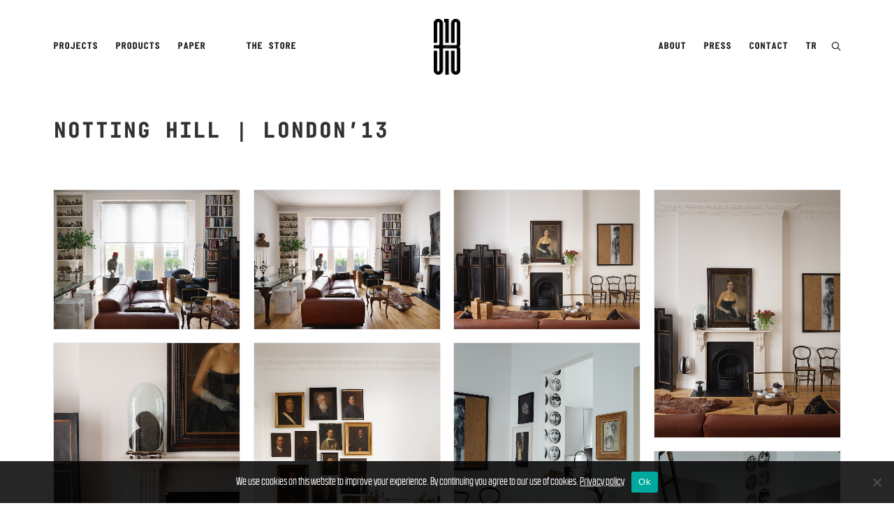

--- FILE ---
content_type: text/html; charset=UTF-8
request_url: https://sanayi313.com/en/work/notting-hill-london/
body_size: 18082
content:
<!DOCTYPE html>
<html class="no-touch" lang="en-US" xmlns="http://www.w3.org/1999/xhtml">
<head>
<meta http-equiv="Content-Type" content="text/html; charset=UTF-8">
<meta name="viewport" content="width=device-width, initial-scale=1">
<link rel="profile" href="http://gmpg.org/xfn/11">
<link rel="pingback" href="https://sanayi313.com/xmlrpc.php">
<meta name='robots' content='index, follow, max-image-preview:large, max-snippet:-1, max-video-preview:-1' />
	<style>img:is([sizes="auto" i], [sizes^="auto," i]) { contain-intrinsic-size: 3000px 1500px }</style>
	
	<!-- This site is optimized with the Yoast SEO Premium plugin  - https://yoast.com/wordpress/plugins/seo/ -->
	<title>NOTTING HILL | LONDON&#039;13 - Sanayi313</title>
<link crossorigin data-rocket-preconnect href="https://www.googletagmanager.com" rel="preconnect">
<link crossorigin data-rocket-preconnect href="https://www.google-analytics.com" rel="preconnect">
<link crossorigin data-rocket-preconnect href="https://www.gstatic.com" rel="preconnect">
<link crossorigin data-rocket-preconnect href="https://googleads.g.doubleclick.net" rel="preconnect">
<link crossorigin data-rocket-preconnect href="https://www.google.com" rel="preconnect"><link rel="preload" data-rocket-preload as="image" href="https://sanayi313.com/wp-content/uploads/2020/03/NOTTINGHILLAP2022-04-uai-516x688.jpg" fetchpriority="high">
	<link rel="canonical" href="https://sanayi313.com/en/work/notting-hill-london/" />
	<meta property="og:locale" content="en_US" />
	<meta property="og:type" content="article" />
	<meta property="og:title" content="NOTTING HILL | LONDON&#039;13" />
	<meta property="og:url" content="https://sanayi313.com/en/work/notting-hill-london/" />
	<meta property="og:site_name" content="Sanayi313" />
	<meta property="article:publisher" content="https://www.facebook.com/sanayi313/" />
	<meta property="article:modified_time" content="2025-04-04T09:11:12+00:00" />
	<meta property="og:image" content="https://sanayi313.com/wp-content/uploads/2020/03/NOTTINGHILLAP2022-04.jpg" />
	<meta property="og:image:width" content="900" />
	<meta property="og:image:height" content="1200" />
	<meta property="og:image:type" content="image/jpeg" />
	<meta name="twitter:card" content="summary_large_image" />
	<script type="application/ld+json" class="yoast-schema-graph">{"@context":"https://schema.org","@graph":[{"@type":"WebPage","@id":"https://sanayi313.com/en/work/notting-hill-london/","url":"https://sanayi313.com/en/work/notting-hill-london/","name":"NOTTING HILL | LONDON'13 - Sanayi313","isPartOf":{"@id":"https://sanayi313.com/en/#website"},"primaryImageOfPage":{"@id":"https://sanayi313.com/en/work/notting-hill-london/#primaryimage"},"image":{"@id":"https://sanayi313.com/en/work/notting-hill-london/#primaryimage"},"thumbnailUrl":"https://sanayi313.com/wp-content/uploads/2020/03/NOTTINGHILLAP2022-04.jpg","datePublished":"2020-03-27T10:58:53+00:00","dateModified":"2025-04-04T09:11:12+00:00","breadcrumb":{"@id":"https://sanayi313.com/en/work/notting-hill-london/#breadcrumb"},"inLanguage":"en-US","potentialAction":[{"@type":"ReadAction","target":["https://sanayi313.com/en/work/notting-hill-london/"]}]},{"@type":"ImageObject","inLanguage":"en-US","@id":"https://sanayi313.com/en/work/notting-hill-london/#primaryimage","url":"https://sanayi313.com/wp-content/uploads/2020/03/NOTTINGHILLAP2022-04.jpg","contentUrl":"https://sanayi313.com/wp-content/uploads/2020/03/NOTTINGHILLAP2022-04.jpg","width":900,"height":1200},{"@type":"BreadcrumbList","@id":"https://sanayi313.com/en/work/notting-hill-london/#breadcrumb","itemListElement":[{"@type":"ListItem","position":1,"name":"Home","item":"https://sanayi313.com/en/"},{"@type":"ListItem","position":2,"name":"Work","item":"https://sanayi313.com/en/work/"},{"@type":"ListItem","position":3,"name":"NOTTING HILL | LONDON&#8217;13"}]},{"@type":"WebSite","@id":"https://sanayi313.com/en/#website","url":"https://sanayi313.com/en/","name":"Sanayi313","description":"The Concept Store combining Multi Disciplines like Handmade Shoes &amp; Bags Production, Interior Architecture And Healthy Food Kitchen","publisher":{"@id":"https://sanayi313.com/en/#organization"},"potentialAction":[{"@type":"SearchAction","target":{"@type":"EntryPoint","urlTemplate":"https://sanayi313.com/en/?s={search_term_string}"},"query-input":{"@type":"PropertyValueSpecification","valueRequired":true,"valueName":"search_term_string"}}],"inLanguage":"en-US"},{"@type":"Organization","@id":"https://sanayi313.com/en/#organization","name":"SANAYI313","url":"https://sanayi313.com/en/","logo":{"@type":"ImageObject","inLanguage":"en-US","@id":"https://sanayi313.com/en/#/schema/logo/image/","url":"https://sanayi313.com/wp-content/uploads/2020/03/313-logo-black.png","contentUrl":"https://sanayi313.com/wp-content/uploads/2020/03/313-logo-black.png","width":759,"height":1599,"caption":"SANAYI313"},"image":{"@id":"https://sanayi313.com/en/#/schema/logo/image/"},"sameAs":["https://www.facebook.com/sanayi313/","https://www.instagram.com/sanayi313/"],"description":"The Concept Store combining Multi Disciplines like Handmade Shoes &amp; Bags Production, Interior Architecture And Healthy Food Kitchen.","legalName":"SANAYI313"}]}</script>
	<!-- / Yoast SEO Premium plugin. -->


<link rel='dns-prefetch' href='//www.googletagmanager.com' />

<link rel="alternate" type="application/rss+xml" title="Sanayi313 &raquo; Feed" href="https://sanayi313.com/en/feed/" />
<style id='classic-theme-styles-inline-css' type='text/css'>
/*! This file is auto-generated */
.wp-block-button__link{color:#fff;background-color:#32373c;border-radius:9999px;box-shadow:none;text-decoration:none;padding:calc(.667em + 2px) calc(1.333em + 2px);font-size:1.125em}.wp-block-file__button{background:#32373c;color:#fff;text-decoration:none}
</style>
<link rel="preload" as="style" onload="this.onload=null;this.rel='stylesheet'" id='cookie-notice-front-css' href='https://sanayi313.com/wp-content/plugins/cookie-notice/css/front.min.css?ver=2.5.10' type='text/css' media='all' />
<link data-minify="1" rel="preload" as="style" onload="this.onload=null;this.rel='stylesheet'" id='ppress-frontend-css' href='https://sanayi313.com/wp-content/cache/min/1/wp-content/plugins/wp-user-avatar/assets/css/frontend.min.css?ver=1764692226' type='text/css' media='all' />
<link rel="preload" as="style" onload="this.onload=null;this.rel='stylesheet'" id='ppress-flatpickr-css' href='https://sanayi313.com/wp-content/plugins/wp-user-avatar/assets/flatpickr/flatpickr.min.css?ver=4.16.8' type='text/css' media='all' />
<link rel="preload" as="style" onload="this.onload=null;this.rel='stylesheet'" id='ppress-select2-css' href='https://sanayi313.com/wp-content/plugins/wp-user-avatar/assets/select2/select2.min.css?ver=6.8.3' type='text/css' media='all' />
<link rel="preload" as="style" onload="this.onload=null;this.rel='stylesheet'" id='wpml-legacy-horizontal-list-0-css' href='https://sanayi313.com/wp-content/plugins/sitepress-multilingual-cms/templates/language-switchers/legacy-list-horizontal/style.min.css?ver=1' type='text/css' media='all' />
<link data-minify="1" rel='stylesheet' id='uncode-style-css' href='https://sanayi313.com/wp-content/cache/min/1/wp-content/themes/uncode/library/css/style.css?ver=1764692226' type='text/css' media='all' />
<style id='uncode-style-inline-css' type='text/css'>

@media (min-width: 960px) { .limit-width { max-width: 1200px; margin: auto;}}
.menu-primary ul.menu-smart > li > a, .menu-primary ul.menu-smart li.dropdown > a, .menu-primary ul.menu-smart li.mega-menu > a, .vmenu-container ul.menu-smart > li > a, .vmenu-container ul.menu-smart li.dropdown > a { text-transform: uppercase; }
.menu-primary ul.menu-smart ul a, .vmenu-container ul.menu-smart ul a { text-transform: uppercase; }
body.menu-custom-padding .col-lg-0.logo-container, body.menu-custom-padding .col-lg-2.logo-container, body.menu-custom-padding .col-lg-12 .logo-container, body.menu-custom-padding .col-lg-4.logo-container { padding-top: 27px; padding-bottom: 27px; }
body.menu-custom-padding .col-lg-0.logo-container.shrinked, body.menu-custom-padding .col-lg-2.logo-container.shrinked, body.menu-custom-padding .col-lg-12 .logo-container.shrinked, body.menu-custom-padding .col-lg-4.logo-container.shrinked { padding-top: 18px; padding-bottom: 18px; }
@media (max-width: 959px) { body.menu-custom-padding .menu-container .logo-container { padding-top: 9px !important; padding-bottom: 9px !important; } }
#changer-back-color { transition: background-color 1000ms cubic-bezier(0.25, 1, 0.5, 1) !important; } #changer-back-color > div { transition: opacity 1000ms cubic-bezier(0.25, 1, 0.5, 1) !important; } body.bg-changer-init.disable-hover .main-wrapper .style-light,  body.bg-changer-init.disable-hover .main-wrapper .style-light h1,  body.bg-changer-init.disable-hover .main-wrapper .style-light h2, body.bg-changer-init.disable-hover .main-wrapper .style-light h3, body.bg-changer-init.disable-hover .main-wrapper .style-light h4, body.bg-changer-init.disable-hover .main-wrapper .style-light h5, body.bg-changer-init.disable-hover .main-wrapper .style-light h6, body.bg-changer-init.disable-hover .main-wrapper .style-light a, body.bg-changer-init.disable-hover .main-wrapper .style-dark, body.bg-changer-init.disable-hover .main-wrapper .style-dark h1, body.bg-changer-init.disable-hover .main-wrapper .style-dark h2, body.bg-changer-init.disable-hover .main-wrapper .style-dark h3, body.bg-changer-init.disable-hover .main-wrapper .style-dark h4, body.bg-changer-init.disable-hover .main-wrapper .style-dark h5, body.bg-changer-init.disable-hover .main-wrapper .style-dark h6, body.bg-changer-init.disable-hover .main-wrapper .style-dark a { transition: color 1000ms cubic-bezier(0.25, 1, 0.5, 1) !important; }
</style>
<link data-minify="1" rel='stylesheet' id='uncode-custom-style-css' href='https://sanayi313.com/wp-content/cache/min/1/wp-content/themes/uncode/library/css/style-custom.css?ver=1764692226' type='text/css' media='all' />
<style id='uncode-custom-style-inline-css' type='text/css'>
.fontsize-431860-custom { font-size:10px; }
</style>
<link data-minify="1" rel="preload" as="style" onload="this.onload=null;this.rel='stylesheet'" id='child-style-css' href='https://sanayi313.com/wp-content/cache/min/1/wp-content/themes/uncode-child/style.css?ver=1764692226' type='text/css' media='all' />
<link data-minify="1" rel="preload" as="style" onload="this.onload=null;this.rel='stylesheet'" id='lenis-scroll-style-css' href='https://sanayi313.com/wp-content/cache/min/1/wp-content/themes/uncode/library/css/style-lenis.css?ver=1764692226' type='text/css' media='all' />
<link data-minify="1" rel="preload" as="style" onload="this.onload=null;this.rel='stylesheet'" id='uncode-style-lightgallery-css' href='https://sanayi313.com/wp-content/cache/min/1/wp-content/themes/uncode/library/css/style-lightgallery.css?ver=1764692234' type='text/css' media='all' />
<link data-minify="1" rel="preload" as="style" onload="this.onload=null;this.rel='stylesheet'" id='uncode-style-iconbox-css' href='https://sanayi313.com/wp-content/cache/min/1/wp-content/themes/uncode/library/css/style-iconbox.css?ver=1764692226' type='text/css' media='all' />
<link data-minify="1" rel="preload" as="style" onload="this.onload=null;this.rel='stylesheet'" id='uncode-style-dividers-css' href='https://sanayi313.com/wp-content/cache/min/1/wp-content/themes/uncode/library/css/style-dividers.css?ver=1764692234' type='text/css' media='all' />
<link data-minify="1" rel="preload" as="style" onload="this.onload=null;this.rel='stylesheet'" id='uncode-style-single-media-css' href='https://sanayi313.com/wp-content/cache/min/1/wp-content/themes/uncode/library/css/style-single-media.css?ver=1764692232' type='text/css' media='all' />
<link data-minify="1" rel="preload" as="style" onload="this.onload=null;this.rel='stylesheet'" id='uncode-style-star-rating-css' href='https://sanayi313.com/wp-content/cache/min/1/wp-content/themes/uncode/library/css/style-star-rating.css?ver=1764692232' type='text/css' media='all' />
<link data-minify="1" rel="preload" as="style" onload="this.onload=null;this.rel='stylesheet'" id='uncode-style-gallery-utils-css' href='https://sanayi313.com/wp-content/cache/min/1/wp-content/themes/uncode/library/css/style-gallery-utils.css?ver=1764692226' type='text/css' media='all' />
<link data-minify="1" rel="preload" as="style" onload="this.onload=null;this.rel='stylesheet'" id='uncode-style-utils-css' href='https://sanayi313.com/wp-content/cache/min/1/wp-content/themes/uncode/library/css/style-utils.css?ver=1764692226' type='text/css' media='all' />
<link data-minify="1" rel="preload" as="style" onload="this.onload=null;this.rel='stylesheet'" id='uncode-style-cf7-css' href='https://sanayi313.com/wp-content/cache/min/1/wp-content/themes/uncode/library/css/style-cf7.css?ver=1764692234' type='text/css' media='all' />
<link data-minify="1" rel="preload" as="style" onload="this.onload=null;this.rel='stylesheet'" id='uncode-icons-css' href='https://sanayi313.com/wp-content/cache/min/1/wp-content/themes/uncode/library/css/uncode-icons.css?ver=1764692226' type='text/css' media='all' />
<script type="text/javascript" id="real3d-flipbook-global-js-extra">
/* <![CDATA[ */
var flipbookOptions_global = {"pages":[],"pdfUrl":"","printPdfUrl":"","tableOfContent":[],"id":"","bookId":"","date":"","lightboxThumbnailUrl":"","mode":"lightbox","viewMode":"webgl","pageTextureSize":"2048","pageTextureSizeSmall":"1500","pageTextureSizeMobile":"","pageTextureSizeMobileSmall":"1024","minPixelRatio":"1","pdfTextLayer":"true","zoomMin":"0.9","zoomStep":"2","zoomSize":"","zoomReset":"false","doubleClickZoom":"true","pageDrag":"true","singlePageMode":"false","pageFlipDuration":"1","sound":"true","startPage":"1","pageNumberOffset":"0","deeplinking":{"enabled":"false","prefix":""},"responsiveView":"true","responsiveViewTreshold":"768","responsiveViewRatio":"1","cover":"true","backCover":"true","scaleCover":"false","pageCaptions":"false","height":"400","responsiveHeight":"true","containerRatio":"","thumbnailsOnStart":"false","contentOnStart":"false","searchOnStart":"","searchResultsThumbs":"false","tableOfContentCloseOnClick":"true","thumbsCloseOnClick":"true","autoplayOnStart":"false","autoplayInterval":"3000","autoplayLoop":"true","autoplayStartPage":"1","rightToLeft":"false","pageWidth":"","pageHeight":"","thumbSize":"130","logoImg":"","logoUrl":"","logoUrlTarget":"_blank","logoCSS":"position:absolute;left:0;top:0;","menuSelector":"","zIndex":"auto","preloaderText":"","googleAnalyticsTrackingCode":"","pdfBrowserViewerIfIE":"false","modeMobile":"","viewModeMobile":"","aspectMobile":"","aspectRatioMobile":"0.71","singlePageModeIfMobile":"false","logoHideOnMobile":"false","mobile":{"thumbnailsOnStart":"false","contentOnStart":"false","pagesInMemory":"6","bitmapResizeHeight":"","bitmapResizeQuality":"","currentPage":{"enabled":"false"},"pdfUrl":""},"lightboxCssClass":"","lightboxLink":"","lightboxLinkNewWindow":"true","lightboxBackground":"rgb(81, 85, 88)","lightboxBackgroundPattern":"","lightboxBackgroundImage":"","lightboxContainerCSS":"display:inline-block;padding:10px;","lightboxThumbnailHeight":"150","lightboxThumbnailUrlCSS":"display:block;","lightboxThumbnailInfo":"false","lightboxThumbnailInfoText":"","lightboxThumbnailInfoCSS":"top: 0;  width: 100%; height: 100%; font-size: 16px; color: #000; background: rgba(255,255,255,.8);","showTitle":"false","showDate":"false","hideThumbnail":"false","lightboxText":"","lightboxTextCSS":"display:block;","lightboxTextPosition":"top","lightBoxOpened":"false","lightBoxFullscreen":"false","lightboxStartPage":"","lightboxMarginV":"0","lightboxMarginH":"0","lights":"true","lightPositionX":"0","lightPositionY":"150","lightPositionZ":"1400","lightIntensity":"0.6","shadows":"true","shadowMapSize":"2048","shadowOpacity":"0.2","shadowDistance":"15","pageHardness":"2","coverHardness":"2","pageRoughness":"1","pageMetalness":"0","pageSegmentsW":"6","pageSegmentsH":"1","pagesInMemory":"20","bitmapResizeHeight":"","bitmapResizeQuality":"","pageMiddleShadowSize":"2","pageMiddleShadowColorL":"#999999","pageMiddleShadowColorR":"#777777","antialias":"false","pan":"0","tilt":"0","rotateCameraOnMouseDrag":"true","panMax":"20","panMin":"-20","tiltMax":"0","tiltMin":"-60","currentPage":{"enabled":"true","title":"Current page","hAlign":"left","vAlign":"top"},"btnAutoplay":{"enabled":"true","title":"Autoplay","vAlign":"bottom","hAlign":"center"},"btnNext":{"enabled":"true","title":"Next Page"},"btnLast":{"enabled":"false","title":"Last Page"},"btnPrev":{"enabled":"true","title":"Previous Page"},"btnFirst":{"enabled":"false","title":"First Page"},"btnZoomIn":{"enabled":"true","title":"Zoom in","vAlign":"bottom","hAlign":"center"},"btnZoomOut":{"enabled":"true","title":"Zoom out","vAlign":"bottom","hAlign":"center"},"btnToc":{"enabled":"true","title":"Table of Contents","vAlign":"bottom","hAlign":"center"},"btnThumbs":{"enabled":"true","title":"Pages","vAlign":"bottom","hAlign":"center"},"btnShare":{"enabled":"true","title":"Share","vAlign":"bottom","hAlign":"center"},"btnNotes":{"enabled":"false","title":"Notes"},"btnDownloadPages":{"enabled":"false","url":"","title":"Download pages","vAlign":"bottom","hAlign":"center"},"btnDownloadPdf":{"enabled":"true","url":"","title":"Download PDF","forceDownload":"true","openInNewWindow":"true","vAlign":"bottom","hAlign":"center"},"btnSound":{"enabled":"true","title":"Sound","vAlign":"bottom","hAlign":"center"},"btnExpand":{"enabled":"true","title":"Toggle fullscreen","vAlign":"bottom","hAlign":"center"},"btnSingle":{"enabled":"true","title":"Toggle single page"},"btnSearch":{"enabled":"false","title":"Search","vAlign":"bottom","hAlign":"center"},"search":{"enabled":"false","title":"Search"},"btnBookmark":{"enabled":"false","title":"Bookmark","vAlign":"bottom","hAlign":"center"},"btnPrint":{"enabled":"true","title":"Print","vAlign":"bottom","hAlign":"center"},"btnTools":{"enabled":"true","title":"Tools"},"btnClose":{"enabled":"true","title":"Close","color":"#c4c4c4"},"whatsapp":{"enabled":"true"},"twitter":{"enabled":"true"},"facebook":{"enabled":"true"},"pinterest":{"enabled":"true"},"email":{"enabled":"true"},"linkedin":{"enabled":"true"},"digg":{"enabled":"false"},"reddit":{"enabled":"false"},"shareUrl":"","shareTitle":"","shareImage":"","layout":"1","icons":"material","skin":"light","useFontAwesome5":"true","sideNavigationButtons":"true","menuNavigationButtons":"false","backgroundColor":"rgb(81, 85, 88)","backgroundPattern":"","backgroundImage":"","backgroundTransparent":"false","menuBackground":"","menuShadow":"","menuMargin":"0","menuPadding":"0","menuOverBook":"false","menuFloating":"false","menuTransparent":"false","menu2Background":"","menu2Shadow":"","menu2Margin":"0","menu2Padding":"0","menu2OverBook":"true","menu2Floating":"false","menu2Transparent":"true","skinColor":"","skinBackground":"","hideMenu":"false","menuAlignHorizontal":"center","btnColor":"","btnColorHover":"","btnBackground":"none","btnRadius":"0","btnMargin":"2","btnSize":"14","btnPaddingV":"10","btnPaddingH":"10","btnShadow":"","btnTextShadow":"","btnBorder":"","arrowColor":"#fff","arrowColorHover":"#fff","arrowBackground":"rgba(0,0,0,0)","arrowBackgroundHover":"rgba(0, 0, 0, .15)","arrowRadius":"4","arrowMargin":"4","arrowSize":"40","arrowPadding":"10","arrowTextShadow":"0px 0px 1px rgba(0, 0, 0, 1)","arrowBorder":"","closeBtnColorHover":"#FFF","closeBtnBackground":"rgba(0,0,0,.4)","closeBtnRadius":"0","closeBtnMargin":"0","closeBtnSize":"20","closeBtnPadding":"5","closeBtnTextShadow":"","closeBtnBorder":"","floatingBtnColor":"","floatingBtnColorHover":"","floatingBtnBackground":"","floatingBtnBackgroundHover":"","floatingBtnRadius":"","floatingBtnMargin":"","floatingBtnSize":"","floatingBtnPadding":"","floatingBtnShadow":"","floatingBtnTextShadow":"","floatingBtnBorder":"","currentPageMarginV":"5","currentPageMarginH":"5","arrowsAlwaysEnabledForNavigation":"false","arrowsDisabledNotFullscreen":"true","touchSwipeEnabled":"true","fitToWidth":"false","rightClickEnabled":"true","linkColor":"rgba(0, 0, 0, 0)","linkColorHover":"rgba(255, 255, 0, .2)","linkOpacity":"0.4","linkTarget":"_blank","pdfAutoLinks":"false","disableRange":"false","strings":{"print":"Print","printLeftPage":"Print left page","printRightPage":"Print right page","printCurrentPage":"Print current page","printAllPages":"Print all pages","download":"Download","downloadLeftPage":"Download left page","downloadRightPage":"Download right page","downloadCurrentPage":"Download current page","downloadAllPages":"Download all pages","bookmarks":"Bookmarks","bookmarkLeftPage":"Bookmark left page","bookmarkRightPage":"Bookmark right page","bookmarkCurrentPage":"Bookmark current page","search":"Search","findInDocument":"Find in document","pagesFoundContaining":"pages found containing","noMatches":"No matches","matchesFound":"matches found","page":"Page","matches":"matches","thumbnails":"Thumbnails","tableOfContent":"Table of Contents","share":"Share","pressEscToClose":"Press ESC to close","password":"Password","addNote":"Add note","typeInYourNote":"Type in your note..."},"access":"full","backgroundMusic":"","cornerCurl":"false","pdfTools":{"pageHeight":1500,"thumbHeight":200,"quality":0.8,"textLayer":"true","autoConvert":"true"},"slug":"","convertPDFLinks":"true","convertPDFLinksWithClass":"","convertPDFLinksWithoutClass":"","overridePDFEmbedder":"true","overrideDflip":"true","overrideWonderPDFEmbed":"true","override3DFlipBook":"true","overridePDFjsViewer":"true","resumeReading":"false","previewPages":"","previewMode":"","sideBtnColor":"#fff","sideBtnColorHover":"#fff","sideBtnBackground":"rgba(0,0,0,.3)","sideBtnRadius":"0","sideBtnMargin":"0","sideBtnSize":"30","sideBtnPaddingV":"5","sideBtnPaddingH":"5","sideMenuOverBook":"true","sideMenuOverMenu":"false","sideMenuOverMenu2":"true","s":"b4927b79"};
/* ]]> */
</script>
<script type="text/javascript" id="cookie-notice-front-js-before">
/* <![CDATA[ */
var cnArgs = {"ajaxUrl":"https:\/\/sanayi313.com\/wp-admin\/admin-ajax.php","nonce":"3e02f04625","hideEffect":"slide","position":"bottom","onScroll":false,"onScrollOffset":100,"onClick":false,"cookieName":"cookie_notice_accepted","cookieTime":7862400,"cookieTimeRejected":604800,"globalCookie":false,"redirection":false,"cache":true,"revokeCookies":false,"revokeCookiesOpt":"automatic"};
/* ]]> */
</script>
<script type="text/javascript" src="https://sanayi313.com/wp-content/plugins/cookie-notice/js/front.min.js?ver=2.5.10" id="cookie-notice-front-js" data-rocket-defer defer></script>
<script type="text/javascript" src="https://sanayi313.com/wp-includes/js/jquery/jquery.min.js?ver=3.7.1" id="jquery-core-js"></script>
<script type="text/javascript" src="https://sanayi313.com/wp-includes/js/jquery/jquery-migrate.min.js?ver=3.4.1" id="jquery-migrate-js" data-rocket-defer defer></script>
<script type="text/javascript" src="https://sanayi313.com/wp-content/plugins/wp-user-avatar/assets/flatpickr/flatpickr.min.js?ver=4.16.8" id="ppress-flatpickr-js" data-rocket-defer defer></script>
<script type="text/javascript" src="https://sanayi313.com/wp-content/plugins/wp-user-avatar/assets/select2/select2.min.js?ver=4.16.8" id="ppress-select2-js" data-rocket-defer defer></script>
<script type="text/javascript" src="/wp-content/themes/uncode/library/js/ai-uncode.min.js" id="uncodeAI" data-async='true' data-home="/en/" data-path="/" data-breakpoints-images="516,720,1032,1440,2064,2880" id="ai-uncode-js"></script>
<script type="text/javascript" id="uncode-init-js-extra">
/* <![CDATA[ */
var SiteParameters = {"days":"days","hours":"hours","minutes":"minutes","seconds":"seconds","constant_scroll":"on","scroll_speed":"2","parallax_factor":"0.25","loading":"Loading\u2026","slide_name":"slide","slide_footer":"footer","ajax_url":"https:\/\/sanayi313.com\/wp-admin\/admin-ajax.php","nonce_adaptive_images":"555c64193d","nonce_srcset_async":"8e2ed97e2b","enable_debug":"","block_mobile_videos":"","is_frontend_editor":"","main_width":["1200","px"],"mobile_parallax_allowed":"","listen_for_screen_update":"1","wireframes_plugin_active":"1","sticky_elements":"off","resize_quality":"80","register_metadata":"1","bg_changer_time":"1000","update_wc_fragments":"1","optimize_shortpixel_image":"","menu_mobile_offcanvas_gap":"45","custom_cursor_selector":"[href], .trigger-overlay, .owl-next, .owl-prev, .owl-dot, input[type=\"submit\"], input[type=\"checkbox\"], button[type=\"submit\"], a[class^=\"ilightbox\"], .ilightbox-thumbnail, .ilightbox-prev, .ilightbox-next, .overlay-close, .unmodal-close, .qty-inset > span, .share-button li, .uncode-post-titles .tmb.tmb-click-area, .btn-link, .tmb-click-row .t-inside, .lg-outer button, .lg-thumb img, a[data-lbox], .uncode-close-offcanvas-overlay, .uncode-nav-next, .uncode-nav-prev, .uncode-nav-index","mobile_parallax_animation":"","lbox_enhanced":"1","native_media_player":"1","vimeoPlayerParams":"?autoplay=0","ajax_filter_key_search":"key","ajax_filter_key_unfilter":"unfilter","index_pagination_disable_scroll":"","index_pagination_scroll_to":"","uncode_wc_popup_cart_qty":"","disable_hover_hack":"","uncode_nocookie":"","menuHideOnClick":"1","smoothScroll":"off","smoothScrollDisableHover":"","smoothScrollQuery":"960","uncode_force_onepage_dots":"","uncode_smooth_scroll_safe":"","uncode_lb_add_galleries":", .gallery","uncode_lb_add_items":", .gallery .gallery-item a","uncode_prev_label":"Previous","uncode_next_label":"Next","uncode_slide_label":"Slide","uncode_share_label":"Share on %","uncode_has_ligatures":"","uncode_is_accessible":"","uncode_carousel_itemSelector":"*:not(.hidden)","uncode_adaptive":"1","ai_breakpoints":"516,720,1032,1440,2064,2880","uncode_adaptive_async":"1","uncode_limit_width":"1200px"};
/* ]]> */
</script>
<script type="text/javascript" src="https://sanayi313.com/wp-content/themes/uncode/library/js/init.min.js" id="uncode-init-js"></script>

<!-- Google tag (gtag.js) snippet added by Site Kit -->
<!-- Google Analytics snippet added by Site Kit -->
<script type="text/javascript" src="https://www.googletagmanager.com/gtag/js?id=GT-57S8HHTN" id="google_gtagjs-js" async></script>
<script type="text/javascript" id="google_gtagjs-js-after">
/* <![CDATA[ */
window.dataLayer = window.dataLayer || [];function gtag(){dataLayer.push(arguments);}
gtag("set","linker",{"domains":["sanayi313.com"]});
gtag("js", new Date());
gtag("set", "developer_id.dZTNiMT", true);
gtag("config", "GT-57S8HHTN");
 window._googlesitekit = window._googlesitekit || {}; window._googlesitekit.throttledEvents = []; window._googlesitekit.gtagEvent = (name, data) => { var key = JSON.stringify( { name, data } ); if ( !! window._googlesitekit.throttledEvents[ key ] ) { return; } window._googlesitekit.throttledEvents[ key ] = true; setTimeout( () => { delete window._googlesitekit.throttledEvents[ key ]; }, 5 ); gtag( "event", name, { ...data, event_source: "site-kit" } ); }; 
/* ]]> */
</script>
<script></script><link rel='shortlink' href='https://sanayi313.com/en/?p=862' />
<link rel="alternate" title="oEmbed (JSON)" type="application/json+oembed" href="https://sanayi313.com/en/wp-json/oembed/1.0/embed?url=https%3A%2F%2Fsanayi313.com%2Fen%2Fwork%2Fnotting-hill-london%2F" />
<link rel="alternate" title="oEmbed (XML)" type="text/xml+oembed" href="https://sanayi313.com/en/wp-json/oembed/1.0/embed?url=https%3A%2F%2Fsanayi313.com%2Fen%2Fwork%2Fnotting-hill-london%2F&#038;format=xml" />
<meta name="generator" content="WPML ver:4.8.6 stt:1,53;" />

<!-- This site is using AdRotate v5.17 to display their advertisements - https://ajdg.solutions/ -->
<!-- AdRotate CSS -->
<style type="text/css" media="screen">
	.g { margin:0px; padding:0px; overflow:hidden; line-height:1; zoom:1; }
	.g img { height:auto; }
	.g-col { position:relative; float:left; }
	.g-col:first-child { margin-left: 0; }
	.g-col:last-child { margin-right: 0; }
	@media only screen and (max-width: 480px) {
		.g-col, .g-dyn, .g-single { width:100%; margin-left:0; margin-right:0; }
	}
</style>
<!-- /AdRotate CSS -->

<meta name="generator" content="Site Kit by Google 1.167.0" /><link rel="icon" href="https://sanayi313.com/wp-content/uploads/2020/04/cropped-313-logo-favicon-32x32.png" sizes="32x32" />
<link rel="icon" href="https://sanayi313.com/wp-content/uploads/2020/04/cropped-313-logo-favicon-192x192.png" sizes="192x192" />
<link rel="apple-touch-icon" href="https://sanayi313.com/wp-content/uploads/2020/04/cropped-313-logo-favicon-180x180.png" />
<meta name="msapplication-TileImage" content="https://sanayi313.com/wp-content/uploads/2020/04/cropped-313-logo-favicon-270x270.png" />
<noscript><style> .wpb_animate_when_almost_visible { opacity: 1; }</style></noscript>
<!-- Google Tag Manager -->
<script>(function(w,d,s,l,i){w[l]=w[l]||[];w[l].push({'gtm.start':
new Date().getTime(),event:'gtm.js'});var f=d.getElementsByTagName(s)[0],
j=d.createElement(s),dl=l!='dataLayer'?'&l='+l:'';j.async=true;j.src=
'https://www.googletagmanager.com/gtm.js?id='+i+dl;f.parentNode.insertBefore(j,f);
})(window,document,'script','dataLayer','GTM-5HGS8N6');</script>
<!-- End Google Tag Manager -->
</head>
<body class="wp-singular portfolio-template-default single single-portfolio postid-862 wp-theme-uncode wp-child-theme-uncode-child  style-color-xsdn-bg cookies-not-set group-blog hormenu-position-left hmenu hmenu-center-double header-full-width main-center-align menu-mobile-transparent menu-custom-padding menu-sticky-mobile menu-mobile-centered menu-mobile-animated menu-has-cta mobile-parallax-not-allowed ilb-no-bounce adaptive-images-async qw-body-scroll-disabled no-qty-fx wpb-js-composer js-comp-ver-8.5 vc_responsive" data-border="0">

			<div  id="vh_layout_help"></div>
<!-- Google Tag Manager (noscript) -->
<noscript><iframe src="https://www.googletagmanager.com/ns.html?id=GTM-5HGS8N6"
height="0" width="0" style="display:none;visibility:hidden"></iframe></noscript>
<!-- End Google Tag Manager (noscript) -->

<div  class="body-borders" data-border="0"><div  class="top-border body-border-shadow"></div><div  class="right-border body-border-shadow"></div><div  class="bottom-border body-border-shadow"></div><div  class="left-border body-border-shadow"></div><div  class="top-border style-light-bg"></div><div  class="right-border style-light-bg"></div><div  class="bottom-border style-light-bg"></div><div  class="left-border style-light-bg"></div></div>	<div  class="box-wrapper">
		<div  class="box-container">
		<script type="text/javascript" id="initBox">UNCODE.initBox();</script>
		<div  class="menu-wrapper menu-sticky-mobile menu-no-arrows">
													
													<header id="masthead" class="navbar menu-primary menu-light submenu-light menu-transparent menu-add-padding style-light-original menu-absolute menu-animated menu-with-logo">
														<div class="menu-container style-color-xsdn-bg menu-no-borders" role="navigation">
															<div class="row-menu limit-width">
																<div class="row-menu-inner">
																	<div class="col-lg-5 main-menu-container middle">
																		<div class="menu-horizontal ">
																			<div class="menu-horizontal-inner">
																				<div class="nav navbar-nav navbar-main navbar-nav-first"><ul id="menu-main-us" class="menu-primary-inner menu-smart sm" role="menu"><li role="menuitem"  id="menu-item-19278" class="menu-item menu-item-type-post_type menu-item-object-page menu-item-19278 menu-item-link"><a href="https://sanayi313.com/en/projects/" data-wpel-link="internal">Projects<i class="fa fa-angle-right fa-dropdown"></i></a></li>
<li role="menuitem"  id="menu-item-19276" class="menu-item menu-item-type-post_type menu-item-object-page menu-item-19276 menu-item-link"><a href="https://sanayi313.com/en/products/" data-wpel-link="internal">Products<i class="fa fa-angle-right fa-dropdown"></i></a></li>
<li role="menuitem"  id="menu-item-19277" class="menu-item menu-item-type-post_type menu-item-object-page menu-item-19277 menu-item-link"><a href="https://sanayi313.com/en/paper/" data-wpel-link="internal">Paper<i class="fa fa-angle-right fa-dropdown"></i></a></li>
<li role="menuitem"  id="menu-item-19288" class="the-store-button-2025 menu-item menu-item-type-custom menu-item-object-custom menu-item-19288 menu-item-link"><a target="_blank" href="https://shop.sanayi313.com/en/" data-wpel-link="external" rel="external noopener noreferrer">The Store<i class="fa fa-angle-right fa-dropdown"></i></a></li>
</ul></div></div>
																		</div>
																	</div>
																	<div id="logo-container-mobile" class="col-lg-2 logo-container middle">
																		<div id="main-logo" class="navbar-header style-light">
																			<a href="https://sanayi313.com/en/" class="navbar-brand" data-padding-shrink="18" data-minheight="40" aria-label="Sanayi313" data-wpel-link="internal"><div class="logo-image main-logo  logo-light" data-maxheight="80" style="height: 80px;"><img fetchpriority="high" decoding="async" src="https://sanayi313.com/wp-content/uploads/2020/03/313-logo-black.png" alt="logo" width="759" height="1599" class="img-responsive" /></div><div class="logo-image main-logo  logo-dark" data-maxheight="80" style="height: 80px;display:none;"><img decoding="async" src="https://sanayi313.com/wp-content/uploads/2020/03/313-logo-white.png" alt="logo" width="759" height="1599" class="img-responsive" /></div></a>
																		</div>
																		<div  class="mmb-container"><div class="mobile-additional-icons"></div><div class="mobile-menu-button mobile-menu-button-light lines-button" aria-label="Toggle menu" role="button" tabindex="0"><span class="lines"><span></span></span></div></div>
																	</div>
																	<div class="col-lg-5 main-menu-container middle">
																		<div class="menu-horizontal ">
																			<div class="menu-horizontal-inner">
																				<div class="nav navbar-nav navbar-cta"><ul id="menu-call-to-action-us" class="menu-cta-inner menu-smart sm" role="menu"><li role="menuitem"  id="menu-item-19279" class="menu-item menu-item-type-post_type menu-item-object-page menu-item-19279 menu-item-link"><a href="https://sanayi313.com/en/about/" data-wpel-link="internal">About<i class="fa fa-angle-right fa-dropdown"></i></a></li>
<li role="menuitem"  id="menu-item-19280" class="menu-item menu-item-type-post_type menu-item-object-page menu-item-19280 menu-item-link"><a href="https://sanayi313.com/en/press/" data-wpel-link="internal">Press<i class="fa fa-angle-right fa-dropdown"></i></a></li>
<li role="menuitem"  id="menu-item-19281" class="menu-item menu-item-type-post_type menu-item-object-page menu-item-19281 menu-item-link"><a href="https://sanayi313.com/en/contact/" data-wpel-link="internal">Contact<i class="fa fa-angle-right fa-dropdown"></i></a></li>
<li class="menu-item custom-language-switcher"><a href="https://sanayi313.com/tr/work/notting-hill-london/" class="desktop-only-sny" data-wpel-link="external" rel="external noopener noreferrer">TR</a><a href="https://sanayi313.com/tr/work/notting-hill-london/" class="mobile-only-sny" data-wpel-link="external" rel="external noopener noreferrer">Türkçe</a></li></ul></div><div class="uncode-close-offcanvas-mobile lines-button close navbar-mobile-el"><span class="lines"></span></div><div class="nav navbar-nav navbar-nav-last  navbar-extra-icons"><ul class="menu-smart sm menu-icons menu-smart-social" role="menu"><li role="menuitem" class="menu-item-link search-icon style-light dropdown "><a href="#" class="trigger-overlay search-icon" role="button" data-area="search" data-container="box-container" aria-label="Search">
													<i class="fa fa-search3"></i><span class="desktop-hidden"><span>Search</span></span><i class="fa fa-angle-down fa-dropdown desktop-hidden"></i>
													</a><ul role="menu" class="drop-menu desktop-hidden">
														<li role="menuitem">
															<form class="search" method="get" action="https://sanayi313.com/en/">
																<input type="search" class="search-field no-livesearch" placeholder="Search…" value="" name="s" title="Search…" /></form>
														</li>
													</ul></li></ul></div><div class="desktop-hidden menu-accordion-secondary">
														 							</div></div>
																		</div>
																	</div>
																</div>
															</div></div>
													</header>
												</div>			<script type="text/javascript" id="fixMenuHeight">UNCODE.fixMenuHeight();</script>
						<div  class="main-wrapper">
				<div class="main-container">
					<div class="page-wrapper" role="main">
						<div class="sections-container" id="sections-container">
<script type="text/javascript">UNCODE.initHeader();</script><div class="page-body style-light-bg">
						<div class="portfolio-wrapper portfolio-wrapper--portfolio_top portfolio-wrapper--without-builder"><div class="portfolio-body"><div class="row-portfolio-info row-container style-light">
        							<div class="row row-parent col-std-gutter limit-width double-top-padding double-bottom-padding">
        								<div class="row-inner">
													<div class="col-lg-12">
														<div class="uncont">
															<div class="post-title-wrapper"><h1 class="post-title">NOTTING HILL | LONDON&#8217;13</h1></div>
														</div>
													</div>
												</div>
												<div class="row-inner">
													<div class="col-lg-8">
														<div class="uncol">
															<div class="uncont">
																
															</div>
														</div>
													</div>
													<div class="col-lg-4">
														<div class="uncol">
															<div class="uncont">
																<div class="info-content">
																	
																</div>
																
															</div>
														</div>
													</div>
												</div>
											</div>
										</div><div class="row-container">
		  					<div class="row row-parent style-light limit-width no-top-padding double-bottom-padding">
									<div id="gallery-177958" class="isotope-system">
					<div class="isotope-wrapper grid-wrapper half-gutter">
      			<div class="isotope-container isotope-layout style-masonry" data-type="masonry" data-layout="masonry" data-lg="1000" data-md="600" data-sm="480"><div class="tmb tmb-iso-w3 tmb-light tmb-overlay-anim tmb-overlay-text-anim tmb-media tmb-content-under tmb-media-last tmb-no-bg tmb-lightbox" ><div class="t-inside animate_when_almost_visible alpha-anim" data-delay="200"><div class="t-entry-visual"><div class="t-entry-visual-tc"><div class="t-entry-visual-cont"><div class="dummy" style="padding-top: 75%;"></div><a role="button" tabindex="-1" href="https://sanayi313.com/wp-content/uploads/2020/03/NOTTINGHILLAP2022-01.jpg" class="pushed" data-noarr="" data-caption="" data-lbox="ilightbox_177958" data-external-thumb-image="https://sanayi313.com/wp-content/uploads/2020/03/NOTTINGHILLAP2022-01-150x150.jpg" data-lg-size="1599-1200" data-wpel-link="external" rel="external noopener noreferrer"><div class="t-entry-visual-overlay"><div class="t-entry-visual-overlay-in style-dark-bg" style="opacity: 0.5;"></div></div><div class="t-overlay-wrap"><div class="t-overlay-inner">
														<div class="t-overlay-content">
															<div class="t-overlay-text no-block-padding"><div class="t-entry t-single-line"><i class="fa fa-plus2 t-overlay-icon"></i></div></div></div></div></div><img decoding="async" class="adaptive-async wp-image-9751" src="https://sanayi313.com/wp-content/uploads/2020/03/NOTTINGHILLAP2022-01-uai-516x387.jpg" width="516" height="387" alt="" data-uniqueid="9751-183430" data-guid="https://sanayi313.com/wp-content/uploads/2020/03/NOTTINGHILLAP2022-01.jpg" data-path="2020/03/NOTTINGHILLAP2022-01.jpg" data-width="1599" data-height="1200" data-singlew="12" data-singleh="" data-crop="" /></a></div>
					</div>
				</div></div></div><div class="tmb tmb-iso-w3 tmb-light tmb-overlay-anim tmb-overlay-text-anim tmb-media tmb-content-under tmb-media-last tmb-no-bg tmb-lightbox" ><div class="t-inside animate_when_almost_visible alpha-anim" data-delay="200"><div class="t-entry-visual"><div class="t-entry-visual-tc"><div class="t-entry-visual-cont"><div class="dummy" style="padding-top: 75%;"></div><a role="button" tabindex="-1" href="https://sanayi313.com/wp-content/uploads/2020/03/NOTTINGHILLAP2022-02.jpg" class="pushed" data-noarr="" data-caption="" data-lbox="ilightbox_177958" data-external-thumb-image="https://sanayi313.com/wp-content/uploads/2020/03/NOTTINGHILLAP2022-02-150x150.jpg" data-lg-size="1599-1200" data-wpel-link="external" rel="external noopener noreferrer"><div class="t-entry-visual-overlay"><div class="t-entry-visual-overlay-in style-dark-bg" style="opacity: 0.5;"></div></div><div class="t-overlay-wrap"><div class="t-overlay-inner">
														<div class="t-overlay-content">
															<div class="t-overlay-text no-block-padding"><div class="t-entry t-single-line"><i class="fa fa-plus2 t-overlay-icon"></i></div></div></div></div></div><img decoding="async" class="adaptive-async wp-image-9753" src="https://sanayi313.com/wp-content/uploads/2020/03/NOTTINGHILLAP2022-02-uai-516x387.jpg" width="516" height="387" alt="" data-uniqueid="9753-101629" data-guid="https://sanayi313.com/wp-content/uploads/2020/03/NOTTINGHILLAP2022-02.jpg" data-path="2020/03/NOTTINGHILLAP2022-02.jpg" data-width="1599" data-height="1200" data-singlew="12" data-singleh="" data-crop="" /></a></div>
					</div>
				</div></div></div><div class="tmb tmb-iso-w3 tmb-light tmb-overlay-anim tmb-overlay-text-anim tmb-media tmb-content-under tmb-media-last tmb-no-bg tmb-lightbox" ><div class="t-inside animate_when_almost_visible alpha-anim" data-delay="200"><div class="t-entry-visual"><div class="t-entry-visual-tc"><div class="t-entry-visual-cont"><div class="dummy" style="padding-top: 75%;"></div><a role="button" tabindex="-1" href="https://sanayi313.com/wp-content/uploads/2020/03/NOTTINGHILLAP2022-03.jpg" class="pushed" data-noarr="" data-caption="" data-lbox="ilightbox_177958" data-external-thumb-image="https://sanayi313.com/wp-content/uploads/2020/03/NOTTINGHILLAP2022-03-150x150.jpg" data-lg-size="1599-1200" data-wpel-link="external" rel="external noopener noreferrer"><div class="t-entry-visual-overlay"><div class="t-entry-visual-overlay-in style-dark-bg" style="opacity: 0.5;"></div></div><div class="t-overlay-wrap"><div class="t-overlay-inner">
														<div class="t-overlay-content">
															<div class="t-overlay-text no-block-padding"><div class="t-entry t-single-line"><i class="fa fa-plus2 t-overlay-icon"></i></div></div></div></div></div><img decoding="async" class="adaptive-async wp-image-9755" src="https://sanayi313.com/wp-content/uploads/2020/03/NOTTINGHILLAP2022-03-uai-516x387.jpg" width="516" height="387" alt="" data-uniqueid="9755-967246" data-guid="https://sanayi313.com/wp-content/uploads/2020/03/NOTTINGHILLAP2022-03.jpg" data-path="2020/03/NOTTINGHILLAP2022-03.jpg" data-width="1599" data-height="1200" data-singlew="12" data-singleh="" data-crop="" /></a></div>
					</div>
				</div></div></div><div class="tmb tmb-iso-w3 tmb-light tmb-overlay-anim tmb-overlay-text-anim tmb-media tmb-content-under tmb-media-last tmb-no-bg tmb-lightbox" ><div class="t-inside animate_when_almost_visible alpha-anim" data-delay="200"><div class="t-entry-visual"><div class="t-entry-visual-tc"><div class="t-entry-visual-cont"><div class="dummy" style="padding-top: 133.3%;"></div><a role="button" tabindex="-1" href="https://sanayi313.com/wp-content/uploads/2020/03/NOTTINGHILLAP2022-04.jpg" class="pushed" data-noarr="" data-caption="" data-lbox="ilightbox_177958" data-external-thumb-image="https://sanayi313.com/wp-content/uploads/2020/03/NOTTINGHILLAP2022-04-150x150.jpg" data-lg-size="900-1200" data-wpel-link="external" rel="external noopener noreferrer"><div class="t-entry-visual-overlay"><div class="t-entry-visual-overlay-in style-dark-bg" style="opacity: 0.5;"></div></div><div class="t-overlay-wrap"><div class="t-overlay-inner">
														<div class="t-overlay-content">
															<div class="t-overlay-text no-block-padding"><div class="t-entry t-single-line"><i class="fa fa-plus2 t-overlay-icon"></i></div></div></div></div></div><img fetchpriority="high" decoding="async" class="adaptive-async wp-image-9757" src="https://sanayi313.com/wp-content/uploads/2020/03/NOTTINGHILLAP2022-04-uai-516x688.jpg" width="516" height="688" alt="" data-uniqueid="9757-160400" data-guid="https://sanayi313.com/wp-content/uploads/2020/03/NOTTINGHILLAP2022-04.jpg" data-path="2020/03/NOTTINGHILLAP2022-04.jpg" data-width="900" data-height="1200" data-singlew="12" data-singleh="" data-crop="" /></a></div>
					</div>
				</div></div></div><div class="tmb tmb-iso-w3 tmb-light tmb-overlay-anim tmb-overlay-text-anim tmb-media tmb-content-under tmb-media-last tmb-no-bg tmb-lightbox" ><div class="t-inside animate_when_almost_visible alpha-anim" data-delay="200"><div class="t-entry-visual"><div class="t-entry-visual-tc"><div class="t-entry-visual-cont"><div class="dummy" style="padding-top: 133.3%;"></div><a role="button" tabindex="-1" href="https://sanayi313.com/wp-content/uploads/2020/03/NOTTINGHILLAP2022-05.jpg" class="pushed" data-noarr="" data-caption="" data-lbox="ilightbox_177958" data-external-thumb-image="https://sanayi313.com/wp-content/uploads/2020/03/NOTTINGHILLAP2022-05-150x150.jpg" data-lg-size="900-1200" data-wpel-link="external" rel="external noopener noreferrer"><div class="t-entry-visual-overlay"><div class="t-entry-visual-overlay-in style-dark-bg" style="opacity: 0.5;"></div></div><div class="t-overlay-wrap"><div class="t-overlay-inner">
														<div class="t-overlay-content">
															<div class="t-overlay-text no-block-padding"><div class="t-entry t-single-line"><i class="fa fa-plus2 t-overlay-icon"></i></div></div></div></div></div><img decoding="async" class="adaptive-async wp-image-9759" src="https://sanayi313.com/wp-content/uploads/2020/03/NOTTINGHILLAP2022-05-uai-516x688.jpg" width="516" height="688" alt="" data-uniqueid="9759-827273" data-guid="https://sanayi313.com/wp-content/uploads/2020/03/NOTTINGHILLAP2022-05.jpg" data-path="2020/03/NOTTINGHILLAP2022-05.jpg" data-width="900" data-height="1200" data-singlew="12" data-singleh="" data-crop="" /></a></div>
					</div>
				</div></div></div><div class="tmb tmb-iso-w3 tmb-light tmb-overlay-anim tmb-overlay-text-anim tmb-media tmb-content-under tmb-media-last tmb-no-bg tmb-lightbox" ><div class="t-inside animate_when_almost_visible alpha-anim" data-delay="200"><div class="t-entry-visual"><div class="t-entry-visual-tc"><div class="t-entry-visual-cont"><div class="dummy" style="padding-top: 133.3%;"></div><a role="button" tabindex="-1" href="https://sanayi313.com/wp-content/uploads/2020/03/NOTTINGHILLAP2022-06.jpg" class="pushed" data-noarr="" data-caption="" data-lbox="ilightbox_177958" data-external-thumb-image="https://sanayi313.com/wp-content/uploads/2020/03/NOTTINGHILLAP2022-06-150x150.jpg" data-lg-size="900-1200" data-wpel-link="external" rel="external noopener noreferrer"><div class="t-entry-visual-overlay"><div class="t-entry-visual-overlay-in style-dark-bg" style="opacity: 0.5;"></div></div><div class="t-overlay-wrap"><div class="t-overlay-inner">
														<div class="t-overlay-content">
															<div class="t-overlay-text no-block-padding"><div class="t-entry t-single-line"><i class="fa fa-plus2 t-overlay-icon"></i></div></div></div></div></div><img decoding="async" class="adaptive-async wp-image-9761" src="https://sanayi313.com/wp-content/uploads/2020/03/NOTTINGHILLAP2022-06-uai-516x688.jpg" width="516" height="688" alt="" data-uniqueid="9761-186152" data-guid="https://sanayi313.com/wp-content/uploads/2020/03/NOTTINGHILLAP2022-06.jpg" data-path="2020/03/NOTTINGHILLAP2022-06.jpg" data-width="900" data-height="1200" data-singlew="12" data-singleh="" data-crop="" /></a></div>
					</div>
				</div></div></div><div class="tmb tmb-iso-w3 tmb-light tmb-overlay-anim tmb-overlay-text-anim tmb-media tmb-content-under tmb-media-last tmb-no-bg tmb-lightbox" ><div class="t-inside animate_when_almost_visible alpha-anim" data-delay="200"><div class="t-entry-visual"><div class="t-entry-visual-tc"><div class="t-entry-visual-cont"><div class="dummy" style="padding-top: 133.3%;"></div><a role="button" tabindex="-1" href="https://sanayi313.com/wp-content/uploads/2020/03/NOTTINGHILLAP2022-07.jpg" class="pushed" data-noarr="" data-caption="" data-lbox="ilightbox_177958" data-external-thumb-image="https://sanayi313.com/wp-content/uploads/2020/03/NOTTINGHILLAP2022-07-150x150.jpg" data-lg-size="900-1200" data-wpel-link="external" rel="external noopener noreferrer"><div class="t-entry-visual-overlay"><div class="t-entry-visual-overlay-in style-dark-bg" style="opacity: 0.5;"></div></div><div class="t-overlay-wrap"><div class="t-overlay-inner">
														<div class="t-overlay-content">
															<div class="t-overlay-text no-block-padding"><div class="t-entry t-single-line"><i class="fa fa-plus2 t-overlay-icon"></i></div></div></div></div></div><img decoding="async" class="adaptive-async wp-image-9763" src="https://sanayi313.com/wp-content/uploads/2020/03/NOTTINGHILLAP2022-07-uai-516x688.jpg" width="516" height="688" alt="" data-uniqueid="9763-102897" data-guid="https://sanayi313.com/wp-content/uploads/2020/03/NOTTINGHILLAP2022-07.jpg" data-path="2020/03/NOTTINGHILLAP2022-07.jpg" data-width="900" data-height="1200" data-singlew="12" data-singleh="" data-crop="" /></a></div>
					</div>
				</div></div></div><div class="tmb tmb-iso-w3 tmb-light tmb-overlay-anim tmb-overlay-text-anim tmb-media tmb-content-under tmb-media-last tmb-no-bg tmb-lightbox" ><div class="t-inside animate_when_almost_visible alpha-anim" data-delay="200"><div class="t-entry-visual"><div class="t-entry-visual-tc"><div class="t-entry-visual-cont"><div class="dummy" style="padding-top: 133.3%;"></div><a role="button" tabindex="-1" href="https://sanayi313.com/wp-content/uploads/2020/03/NOTTINGHILLAP2022-08.jpg" class="pushed" data-noarr="" data-caption="" data-lbox="ilightbox_177958" data-external-thumb-image="https://sanayi313.com/wp-content/uploads/2020/03/NOTTINGHILLAP2022-08-150x150.jpg" data-lg-size="900-1200" data-wpel-link="external" rel="external noopener noreferrer"><div class="t-entry-visual-overlay"><div class="t-entry-visual-overlay-in style-dark-bg" style="opacity: 0.5;"></div></div><div class="t-overlay-wrap"><div class="t-overlay-inner">
														<div class="t-overlay-content">
															<div class="t-overlay-text no-block-padding"><div class="t-entry t-single-line"><i class="fa fa-plus2 t-overlay-icon"></i></div></div></div></div></div><img decoding="async" class="adaptive-async wp-image-9765" src="https://sanayi313.com/wp-content/uploads/2020/03/NOTTINGHILLAP2022-08-uai-516x688.jpg" width="516" height="688" alt="" data-uniqueid="9765-585824" data-guid="https://sanayi313.com/wp-content/uploads/2020/03/NOTTINGHILLAP2022-08.jpg" data-path="2020/03/NOTTINGHILLAP2022-08.jpg" data-width="900" data-height="1200" data-singlew="12" data-singleh="" data-crop="" /></a></div>
					</div>
				</div></div></div><div class="tmb tmb-iso-w3 tmb-light tmb-overlay-anim tmb-overlay-text-anim tmb-media tmb-content-under tmb-media-last tmb-no-bg tmb-lightbox" ><div class="t-inside animate_when_almost_visible alpha-anim" data-delay="200"><div class="t-entry-visual"><div class="t-entry-visual-tc"><div class="t-entry-visual-cont"><div class="dummy" style="padding-top: 133.3%;"></div><a role="button" tabindex="-1" href="https://sanayi313.com/wp-content/uploads/2020/03/NOTTINGHILLAP2022-09.jpg" class="pushed" data-noarr="" data-caption="" data-lbox="ilightbox_177958" data-external-thumb-image="https://sanayi313.com/wp-content/uploads/2020/03/NOTTINGHILLAP2022-09-150x150.jpg" data-lg-size="900-1200" data-wpel-link="external" rel="external noopener noreferrer"><div class="t-entry-visual-overlay"><div class="t-entry-visual-overlay-in style-dark-bg" style="opacity: 0.5;"></div></div><div class="t-overlay-wrap"><div class="t-overlay-inner">
														<div class="t-overlay-content">
															<div class="t-overlay-text no-block-padding"><div class="t-entry t-single-line"><i class="fa fa-plus2 t-overlay-icon"></i></div></div></div></div></div><img decoding="async" class="adaptive-async wp-image-9767" src="https://sanayi313.com/wp-content/uploads/2020/03/NOTTINGHILLAP2022-09-uai-516x688.jpg" width="516" height="688" alt="" data-uniqueid="9767-185530" data-guid="https://sanayi313.com/wp-content/uploads/2020/03/NOTTINGHILLAP2022-09.jpg" data-path="2020/03/NOTTINGHILLAP2022-09.jpg" data-width="900" data-height="1200" data-singlew="12" data-singleh="" data-crop="" /></a></div>
					</div>
				</div></div></div><div class="tmb tmb-iso-w3 tmb-light tmb-overlay-anim tmb-overlay-text-anim tmb-media tmb-content-under tmb-media-last tmb-no-bg tmb-lightbox" ><div class="t-inside animate_when_almost_visible alpha-anim" data-delay="200"><div class="t-entry-visual"><div class="t-entry-visual-tc"><div class="t-entry-visual-cont"><div class="dummy" style="padding-top: 133.3%;"></div><a role="button" tabindex="-1" href="https://sanayi313.com/wp-content/uploads/2020/03/NOTTINGHILLAP2022-10.jpg" class="pushed" data-noarr="" data-caption="" data-lbox="ilightbox_177958" data-external-thumb-image="https://sanayi313.com/wp-content/uploads/2020/03/NOTTINGHILLAP2022-10-150x150.jpg" data-lg-size="900-1200" data-wpel-link="external" rel="external noopener noreferrer"><div class="t-entry-visual-overlay"><div class="t-entry-visual-overlay-in style-dark-bg" style="opacity: 0.5;"></div></div><div class="t-overlay-wrap"><div class="t-overlay-inner">
														<div class="t-overlay-content">
															<div class="t-overlay-text no-block-padding"><div class="t-entry t-single-line"><i class="fa fa-plus2 t-overlay-icon"></i></div></div></div></div></div><img decoding="async" class="adaptive-async wp-image-9769" src="https://sanayi313.com/wp-content/uploads/2020/03/NOTTINGHILLAP2022-10-uai-516x688.jpg" width="516" height="688" alt="" data-uniqueid="9769-183740" data-guid="https://sanayi313.com/wp-content/uploads/2020/03/NOTTINGHILLAP2022-10.jpg" data-path="2020/03/NOTTINGHILLAP2022-10.jpg" data-width="900" data-height="1200" data-singlew="12" data-singleh="" data-crop="" /></a></div>
					</div>
				</div></div></div><div class="tmb tmb-iso-w3 tmb-light tmb-overlay-anim tmb-overlay-text-anim tmb-media tmb-content-under tmb-media-last tmb-no-bg tmb-lightbox" ><div class="t-inside animate_when_almost_visible alpha-anim" data-delay="200"><div class="t-entry-visual"><div class="t-entry-visual-tc"><div class="t-entry-visual-cont"><div class="dummy" style="padding-top: 133.3%;"></div><a role="button" tabindex="-1" href="https://sanayi313.com/wp-content/uploads/2020/03/NOTTINGHILLAP2022-11.jpg" class="pushed" data-noarr="" data-caption="" data-lbox="ilightbox_177958" data-external-thumb-image="https://sanayi313.com/wp-content/uploads/2020/03/NOTTINGHILLAP2022-11-150x150.jpg" data-lg-size="900-1200" data-wpel-link="external" rel="external noopener noreferrer"><div class="t-entry-visual-overlay"><div class="t-entry-visual-overlay-in style-dark-bg" style="opacity: 0.5;"></div></div><div class="t-overlay-wrap"><div class="t-overlay-inner">
														<div class="t-overlay-content">
															<div class="t-overlay-text no-block-padding"><div class="t-entry t-single-line"><i class="fa fa-plus2 t-overlay-icon"></i></div></div></div></div></div><img decoding="async" class="adaptive-async wp-image-9771" src="https://sanayi313.com/wp-content/uploads/2020/03/NOTTINGHILLAP2022-11-uai-516x688.jpg" width="516" height="688" alt="" data-uniqueid="9771-161023" data-guid="https://sanayi313.com/wp-content/uploads/2020/03/NOTTINGHILLAP2022-11.jpg" data-path="2020/03/NOTTINGHILLAP2022-11.jpg" data-width="900" data-height="1200" data-singlew="12" data-singleh="" data-crop="" /></a></div>
					</div>
				</div></div></div><div class="tmb tmb-iso-w3 tmb-light tmb-overlay-anim tmb-overlay-text-anim tmb-media tmb-content-under tmb-media-last tmb-no-bg tmb-lightbox" ><div class="t-inside animate_when_almost_visible alpha-anim" data-delay="200"><div class="t-entry-visual"><div class="t-entry-visual-tc"><div class="t-entry-visual-cont"><div class="dummy" style="padding-top: 151%;"></div><a role="button" tabindex="-1" href="https://sanayi313.com/wp-content/uploads/2020/03/NOTTINGHILLAP2022-12.jpg" class="pushed" data-noarr="" data-caption="" data-lbox="ilightbox_177958" data-external-thumb-image="https://sanayi313.com/wp-content/uploads/2020/03/NOTTINGHILLAP2022-12-150x150.jpg" data-lg-size="795-1200" data-wpel-link="external" rel="external noopener noreferrer"><div class="t-entry-visual-overlay"><div class="t-entry-visual-overlay-in style-dark-bg" style="opacity: 0.5;"></div></div><div class="t-overlay-wrap"><div class="t-overlay-inner">
														<div class="t-overlay-content">
															<div class="t-overlay-text no-block-padding"><div class="t-entry t-single-line"><i class="fa fa-plus2 t-overlay-icon"></i></div></div></div></div></div><img decoding="async" class="adaptive-async wp-image-9773" src="https://sanayi313.com/wp-content/uploads/2020/03/NOTTINGHILLAP2022-12-uai-516x779.jpg" width="516" height="779" alt="" data-uniqueid="9773-102237" data-guid="https://sanayi313.com/wp-content/uploads/2020/03/NOTTINGHILLAP2022-12.jpg" data-path="2020/03/NOTTINGHILLAP2022-12.jpg" data-width="795" data-height="1200" data-singlew="12" data-singleh="" data-crop="" /></a></div>
					</div>
				</div></div></div><div class="tmb tmb-iso-w3 tmb-light tmb-overlay-anim tmb-overlay-text-anim tmb-media tmb-content-under tmb-media-last tmb-no-bg tmb-lightbox" ><div class="t-inside animate_when_almost_visible alpha-anim" data-delay="200"><div class="t-entry-visual"><div class="t-entry-visual-tc"><div class="t-entry-visual-cont"><div class="dummy" style="padding-top: 133.3%;"></div><a role="button" tabindex="-1" href="https://sanayi313.com/wp-content/uploads/2020/03/NOTTINGHILLAP2022-13.jpg" class="pushed" data-noarr="" data-caption="" data-lbox="ilightbox_177958" data-external-thumb-image="https://sanayi313.com/wp-content/uploads/2020/03/NOTTINGHILLAP2022-13-150x150.jpg" data-lg-size="900-1200" data-wpel-link="external" rel="external noopener noreferrer"><div class="t-entry-visual-overlay"><div class="t-entry-visual-overlay-in style-dark-bg" style="opacity: 0.5;"></div></div><div class="t-overlay-wrap"><div class="t-overlay-inner">
														<div class="t-overlay-content">
															<div class="t-overlay-text no-block-padding"><div class="t-entry t-single-line"><i class="fa fa-plus2 t-overlay-icon"></i></div></div></div></div></div><img decoding="async" class="adaptive-async wp-image-9775" src="https://sanayi313.com/wp-content/uploads/2020/03/NOTTINGHILLAP2022-13-uai-516x688.jpg" width="516" height="688" alt="" data-uniqueid="9775-119887" data-guid="https://sanayi313.com/wp-content/uploads/2020/03/NOTTINGHILLAP2022-13.jpg" data-path="2020/03/NOTTINGHILLAP2022-13.jpg" data-width="900" data-height="1200" data-singlew="12" data-singleh="" data-crop="" /></a></div>
					</div>
				</div></div></div><div class="tmb tmb-iso-w3 tmb-light tmb-overlay-anim tmb-overlay-text-anim tmb-media tmb-content-under tmb-media-last tmb-no-bg tmb-lightbox" ><div class="t-inside animate_when_almost_visible alpha-anim" data-delay="200"><div class="t-entry-visual"><div class="t-entry-visual-tc"><div class="t-entry-visual-cont"><div class="dummy" style="padding-top: 128.7%;"></div><a role="button" tabindex="-1" href="https://sanayi313.com/wp-content/uploads/2020/03/NOTTINGHILLAP2022-14.jpg" class="pushed" data-noarr="" data-caption="" data-lbox="ilightbox_177958" data-external-thumb-image="https://sanayi313.com/wp-content/uploads/2020/03/NOTTINGHILLAP2022-14-150x150.jpg" data-lg-size="933-1200" data-wpel-link="external" rel="external noopener noreferrer"><div class="t-entry-visual-overlay"><div class="t-entry-visual-overlay-in style-dark-bg" style="opacity: 0.5;"></div></div><div class="t-overlay-wrap"><div class="t-overlay-inner">
														<div class="t-overlay-content">
															<div class="t-overlay-text no-block-padding"><div class="t-entry t-single-line"><i class="fa fa-plus2 t-overlay-icon"></i></div></div></div></div></div><img decoding="async" class="adaptive-async wp-image-9777" src="https://sanayi313.com/wp-content/uploads/2020/03/NOTTINGHILLAP2022-14-uai-516x664.jpg" width="516" height="664" alt="" data-uniqueid="9777-203568" data-guid="https://sanayi313.com/wp-content/uploads/2020/03/NOTTINGHILLAP2022-14.jpg" data-path="2020/03/NOTTINGHILLAP2022-14.jpg" data-width="933" data-height="1200" data-singlew="12" data-singleh="" data-crop="" /></a></div>
					</div>
				</div></div></div></div>
				</div>
			</div>
								</div>
							</div></div></div>
					</div>								</div><!-- sections container -->
							</div><!-- page wrapper -->
												<footer id="colophon" class="site-footer" role="contentinfo">
							<div data-parent="true" class="vc_row footer-black-2025 style-color-jevc-bg row-container" id="row-unique-0"><div class="row full-width row-parent"><div class="wpb_row row-inner"><div class="wpb_column pos-top pos-center align_left column_parent col-lg-8 single-internal-gutter"><div class="uncol style-dark"  ><div class="uncoltable"><div class="uncell no-block-padding" ><div class="uncont" ><div class="vc_row row-internal row-container"><div class="row row-child"><div class="wpb_row row-inner"><div class="wpb_column pos-top pos-center align_left column_child col-lg-3 col-md-25 col-sm-50 single-internal-gutter"><div class="uncol style-dark" ><div class="uncoltable"><div class="uncell no-block-padding" ><div class="uncont" ><div class="uncode-single-media  text-left" id="footer-sanayi-logo"><div class="single-wrapper" style="max-width: 50px;"><div class="tmb tmb-light  tmb-media-first tmb-media-last tmb-content-overlay tmb-no-bg"><div class="t-inside"><div class="t-entry-visual"><div class="t-entry-visual-tc"><div class="uncode-single-media-wrapper"><img decoding="async" class="adaptive-async wp-image-475" src="https://sanayi313.com/wp-content/uploads/2020/03/313-logo-white-uai-516x1087.png" width="516" height="1087" alt="" data-uniqueid="475-105210" data-guid="https://sanayi313.com/wp-content/uploads/2020/03/313-logo-white.png" data-path="2020/03/313-logo-white.png" data-width="759" data-height="1599" data-singlew="50" data-singleh="" data-crop="" data-fixed="width"></div>
					</div>
				</div></div></div></div></div><div class="uncode_text_column" >
<div class="wpml-ls-statics-shortcode_actions wpml-ls wpml-ls-legacy-list-horizontal">
	<ul role="menu"><li class="wpml-ls-slot-shortcode_actions wpml-ls-item wpml-ls-item-tr wpml-ls-first-item wpml-ls-last-item wpml-ls-item-legacy-list-horizontal" role="none">
				<a href="https://sanayi313.com/tr/work/notting-hill-london/" class="wpml-ls-link" role="menuitem" aria-label="Switch to Türkçe" title="Switch to Türkçe" data-wpel-link="external" rel="external noopener noreferrer">
                                                        <img width="18" height="12" decoding="async"
            class="wpml-ls-flag"
            src="https://sanayi313.com/wp-content/plugins/sitepress-multilingual-cms/res/flags/tr.png"
            alt=""
           
           
    /><span class="wpml-ls-native" lang="tr">Türkçe</span></a>
			</li></ul>
</div>

</div></div></div></div></div></div><div class="wpb_column pos-top pos-center align_left column_child col-lg-3 col-md-25 col-sm-50 single-internal-gutter"><div class="uncol style-dark" ><div class="uncoltable"><div class="uncell no-block-padding" ><div class="uncont" ><div class="vc_custom_heading_wrap "><div class="heading-text el-text" ><h4 class="h5 text-uppercase" ><span>The Studio</span></h4></div><div class="clear"></div></div><div class="vc_custom_heading_wrap "><div class="heading-text el-text" ><h4 class="h5 text-uppercase" ><span><a href="https://sanayi313.com/en/sanayi313/" data-wpel-link="internal">About</a><br /></span><span><a href="https://sanayi313.com/en/projects/" data-wpel-link="internal">Projects</a><br /></span><span><a href="https://sanayi313.com/en/products/" data-wpel-link="internal">Products</a><br /></span><span><a href="https://sanayi313.com/en/press/" data-wpel-link="internal">Press</a><br /></span><span><a href="https://sanayi313.com/en/contact/" data-wpel-link="internal">Contact</a><br /></span><span><a href="https://sanayi313.com/en/contact/" data-wpel-link="internal">Careers</a></span></h4></div><div class="clear"></div></div></div></div></div></div></div><div class="wpb_column pos-top pos-center align_left column_child col-lg-3 col-md-25 col-sm-50 col-sm-clear single-internal-gutter"><div class="uncol style-dark" ><div class="uncoltable"><div class="uncell no-block-padding" ><div class="uncont" ><div class="vc_custom_heading_wrap "><div class="heading-text el-text" ><h4 class="h5 text-uppercase" ><span><a href="https://shop.sanayi313.com/en/" target="_blank" rel="noopener external noreferrer" data-wpel-link="external">The Store</a></span></h4></div><div class="clear"></div></div><div class="vc_custom_heading_wrap "><div class="heading-text el-text" ><h4 class="h5 text-uppercase" ><span><a href="https://shop.sanayi313.com/en/login" target="_blank" rel="noopener external noreferrer" data-wpel-link="external">Account</a><br /></span><span><a href="https://shop.sanayi313.com/en/page/returns-and-exchanges-3" target="_blank" rel="noopener external noreferrer" data-wpel-link="external">Delivery &amp; Returns</a><br /></span><span><a href="https://shop.sanayi313.com/en/search/" target="_blank" rel="noopener external noreferrer" data-wpel-link="external">Search</a></span></h4></div><div class="clear"></div></div></div></div></div></div></div><div class="wpb_column pos-top pos-center align_left column_child col-lg-3 col-md-25 col-sm-50 col-sm-clear single-internal-gutter"><div class="uncol style-dark" ><div class="uncoltable"><div class="uncell no-block-padding" ><div class="uncont" ><div class="vc_custom_heading_wrap "><div class="heading-text el-text" ><h4 class="h5 text-uppercase" ><span>Legal</span></h4></div><div class="clear"></div></div><div class="vc_custom_heading_wrap "><div class="heading-text el-text" ><h4 class="h5 text-uppercase" ><span><a href="https://sanayi313.com/en/privacy-policy/" data-wpel-link="internal">Privacy Policy</a><br /></span><span><a href="https://shop.sanayi313.com/en/page/international-terms-of-sales" target="_blank" rel="noopener external noreferrer" data-wpel-link="external">Terms &amp; Conditions</a></span></h4></div><div class="clear"></div></div></div></div></div></div></div></div></div></div></div></div></div></div></div><div class="wpb_column pos-top pos-center align_left column_parent col-lg-4 one-internal-gutter"><div class="uncol style-dark"  ><div class="uncoltable"><div class="uncell no-block-padding" ><div class="uncont" ><div class="divider-wrapper  desktop-hidden tablet-hidden"  >
    <hr class="separator-no-padding"  />
</div>
<div class="empty-space empty-single desktop-hidden tablet-hidden" ><span class="empty-space-inner"></span></div>
<div class="vc_custom_heading_wrap "><div class="heading-text el-text" ><h3 class="h4" ><span>Sign up for SANAYI313 updates.</span></h3></div><div class="clear"></div></div><div class="empty-space empty-single" ><span class="empty-space-inner"></span></div>

<div class="wpcf7 no-js" id="wpcf7-f22-o1" lang="en-US" dir="ltr" data-wpcf7-id="22">
<div class="screen-reader-response"><p role="status" aria-live="polite" aria-atomic="true"></p> <ul></ul></div>
<form action="/en/work/notting-hill-london/#wpcf7-f22-o1" method="post" class="wpcf7-form init input-underline" aria-label="Contact form" novalidate="novalidate" data-status="init">
<fieldset class="hidden-fields-container"><input type="hidden" name="_wpcf7" value="22" /><input type="hidden" name="_wpcf7_version" value="6.1.4" /><input type="hidden" name="_wpcf7_locale" value="en_US" /><input type="hidden" name="_wpcf7_unit_tag" value="wpcf7-f22-o1" /><input type="hidden" name="_wpcf7_container_post" value="0" /><input type="hidden" name="_wpcf7_posted_data_hash" value="" /><input type="hidden" name="_wpcf7_recaptcha_response" value="" />
</fieldset>
<div class="wpcf7-inline-wrapper wpcf7-input-group">
	<p class="wpcf7-inline-field"><span class="wpcf7-form-control-wrap" data-name="your-email"><input size="40" maxlength="400" class="wpcf7-form-control wpcf7-email wpcf7-validates-as-required wpcf7-text wpcf7-validates-as-email input-sanayi313-sub" aria-required="true" aria-invalid="false" placeholder="Your E-mail Address" value="" type="email" name="your-email" /></span>
	</p>
	<p class="wpcf7-inline-field wpcf7-inline-field-btn"><input class="wpcf7-form-control wpcf7-submit has-spinner btn btn-sanayi313" type="submit" value="JOIN THE PAPER" />
	</p>
</div><div class="wpcf7-response-output" aria-hidden="true"></div>
</form>
</div>
<div class="vc_custom_heading_wrap "><div class="heading-text el-text" ><p class="custom fontsize-431860-custom" ><span>By entering your email address above, you agree to receive marketing messages from SANAYI313 and agree to our terms of service and privacy policy.</span></p></div><div class="clear"></div></div></div></div></div></div></div><script id="script-row-unique-0" data-row="script-row-unique-0" type="text/javascript" class="vc_controls">UNCODE.initRow(document.getElementById("row-unique-0"));</script></div></div></div><div data-parent="true" class="vc_row style-color-jevc-bg row-container" id="row-unique-1"><div class="row full-width row-parent"><div class="wpb_row row-inner"><div class="wpb_column pos-middle pos-left align_left align_left_tablet align_center_mobile column_parent col-lg-6 col-md-50 col-sm-100 single-internal-gutter"><div class="uncol style-dark"  ><div class="uncoltable"><div class="uncell no-block-padding" ><div class="uncont" ><div class="uncode_text_column sanayi313-footer-mb" ><p>© SANAYI313 | <a href="http://muzob.com/" target="_blank" rel="noopener noreferrer external" data-wpel-link="external">//muzob.com</a></p>
</div></div></div></div></div></div><div class="wpb_column pos-middle pos-right align_right align_right_tablet align_center_mobile column_parent col-lg-6 col-md-50 col-sm-100 col-sm-clear single-internal-gutter"><div class="uncol style-dark"  ><div class="uncoltable"><div class="uncell no-block-padding" ><div class="uncont" ><div class="uncode-vc-social"><div class="social-icon icon-box icon-box-top icon-inline" ><a href="https://www.instagram.com/sanayi313/" role="button" target="_blank" data-wpel-link="external" rel="external noopener noreferrer"><i class="fa fa-instagram"></i></a></div><div class="social-icon icon-box icon-box-top icon-inline" ><a href="https://www.facebook.com/sanayi313/" role="button" target="_blank" data-wpel-link="external" rel="external noopener noreferrer"><i class="fa fa-facebook-square"></i></a></div></div></div></div></div></div></div><script id="script-row-unique-1" data-row="script-row-unique-1" type="text/javascript" class="vc_controls">UNCODE.initRow(document.getElementById("row-unique-1"));</script></div></div></div>
						</footer>
																	</div><!-- main container -->
				</div><!-- main wrapper -->
							</div><!-- box container -->
					</div><!-- box wrapper -->
		<div  class="style-light footer-scroll-top footer-scroll-higher footer-scroll-circle"><a href="#" class="scroll-top" aria-label="Scroll to top"><i class="fa fa-angle-up fa-stack btn-default btn-hover-nobg"></i></a></div>
					<div  class="overlay overlay-contentscale overlay-full style-dark style-dark-bg overlay-search" data-area="search" data-container="box-container">
				<div class="mmb-container"><div  class="menu-close-search mobile-menu-button menu-button-offcanvas mobile-menu-button-dark lines-button overlay-close close" data-area="search" data-container="box-container"><span class="lines"></span></div></div>
				<div  class="search-container"><form action="https://sanayi313.com/en/" method="get">
	<div class="search-container-inner">
		<label for="s_form_1" aria-label="Search"><input type="search" class="search-field form-fluid no-livesearch" placeholder="Search…" value="" name="s" id="s_form_1">
		<i class="fa fa-search3" role="button" tabindex="0" aria-labelledby="s_form_1"></i></label>

			</div>
</form>
</div>
			</div>
		
	<script type="speculationrules">
{"prefetch":[{"source":"document","where":{"and":[{"href_matches":"\/en\/*"},{"not":{"href_matches":["\/wp-*.php","\/wp-admin\/*","\/wp-content\/uploads\/*","\/wp-content\/*","\/wp-content\/plugins\/*","\/wp-content\/themes\/uncode-child\/*","\/wp-content\/themes\/uncode\/*","\/en\/*\\?(.+)"]}},{"not":{"selector_matches":"a[rel~=\"nofollow\"]"}},{"not":{"selector_matches":".no-prefetch, .no-prefetch a"}}]},"eagerness":"conservative"}]}
</script>
			<script>
				// Used by Gallery Custom Links to handle tenacious Lightboxes
				//jQuery(document).ready(function () {

					function mgclInit() {
						
						// In jQuery:
						// if (jQuery.fn.off) {
						// 	jQuery('.no-lightbox, .no-lightbox img').off('click'); // jQuery 1.7+
						// }
						// else {
						// 	jQuery('.no-lightbox, .no-lightbox img').unbind('click'); // < jQuery 1.7
						// }

						// 2022/10/24: In Vanilla JS
						var elements = document.querySelectorAll('.no-lightbox, .no-lightbox img');
						for (var i = 0; i < elements.length; i++) {
						 	elements[i].onclick = null;
						}


						// In jQuery:
						//jQuery('a.no-lightbox').click(mgclOnClick);

						// 2022/10/24: In Vanilla JS:
						var elements = document.querySelectorAll('a.no-lightbox');
						for (var i = 0; i < elements.length; i++) {
						 	elements[i].onclick = mgclOnClick;
						}

						// in jQuery:
						// if (jQuery.fn.off) {
						// 	jQuery('a.set-target').off('click'); // jQuery 1.7+
						// }
						// else {
						// 	jQuery('a.set-target').unbind('click'); // < jQuery 1.7
						// }
						// jQuery('a.set-target').click(mgclOnClick);

						// 2022/10/24: In Vanilla JS:
						var elements = document.querySelectorAll('a.set-target');
						for (var i = 0; i < elements.length; i++) {
						 	elements[i].onclick = mgclOnClick;
						}
					}

					function mgclOnClick() {
						if (!this.target || this.target == '' || this.target == '_self')
							window.location = this.href;
						else
							window.open(this.href,this.target);
						return false;
					}

					// From WP Gallery Custom Links
					// Reduce the number of  conflicting lightboxes
					function mgclAddLoadEvent(func) {
						var oldOnload = window.onload;
						if (typeof window.onload != 'function') {
							window.onload = func;
						} else {
							window.onload = function() {
								oldOnload();
								func();
							}
						}
					}

					mgclAddLoadEvent(mgclInit);
					mgclInit();

				//});
			</script>
		<!-- Global site tag (gtag.js) - Google Analytics -->
<script async src="https://www.googletagmanager.com/gtag/js?id=UA-61323682-1"></script>
<script>
  window.dataLayer = window.dataLayer || [];
  function gtag(){dataLayer.push(arguments);}
  gtag('js', new Date());

  gtag('config', 'UA-61323682-1');
</script>

<script type="text/html" id="wpb-modifications"> window.wpbCustomElement = 1; </script><link data-minify="1" rel="preload" as="style" onload="this.onload=null;this.rel='stylesheet'" id='contact-form-7-css' href='https://sanayi313.com/wp-content/cache/min/1/wp-content/plugins/contact-form-7/includes/css/styles.css?ver=1764692234' type='text/css' media='all' />
<script type="text/javascript" id="real3d-flipbook-forntend-js-extra">
/* <![CDATA[ */
var r3d_frontend = {"rootFolder":"https:\/\/sanayi313.com\/wp-content\/plugins\/real3d-flipbook\/","version":"4.12.0.1"};
/* ]]> */
</script>
<script data-minify="1" type="text/javascript" src="https://sanayi313.com/wp-content/cache/min/1/wp-content/plugins/real3d-flipbook/js/frontend.js?ver=1764692226" id="real3d-flipbook-forntend-js" data-rocket-defer defer></script>
<script type="text/javascript" id="adrotate-clicker-js-extra">
/* <![CDATA[ */
var click_object = {"ajax_url":"https:\/\/sanayi313.com\/wp-admin\/admin-ajax.php"};
/* ]]> */
</script>
<script data-minify="1" type="text/javascript" src="https://sanayi313.com/wp-content/cache/min/1/wp-content/plugins/adrotate/library/jquery.clicker.js?ver=1764692226" id="adrotate-clicker-js" data-rocket-defer defer></script>
<script type="text/javascript" id="ppress-frontend-script-js-extra">
/* <![CDATA[ */
var pp_ajax_form = {"ajaxurl":"https:\/\/sanayi313.com\/wp-admin\/admin-ajax.php","confirm_delete":"Are you sure?","deleting_text":"Deleting...","deleting_error":"An error occurred. Please try again.","nonce":"7c96de4217","disable_ajax_form":"false","is_checkout":"0","is_checkout_tax_enabled":"0","is_checkout_autoscroll_enabled":"true"};
/* ]]> */
</script>
<script type="text/javascript" src="https://sanayi313.com/wp-content/plugins/wp-user-avatar/assets/js/frontend.min.js?ver=4.16.8" id="ppress-frontend-script-js" data-rocket-defer defer></script>
<script type="text/javascript" id="rocket-browser-checker-js-after">
/* <![CDATA[ */
"use strict";var _createClass=function(){function defineProperties(target,props){for(var i=0;i<props.length;i++){var descriptor=props[i];descriptor.enumerable=descriptor.enumerable||!1,descriptor.configurable=!0,"value"in descriptor&&(descriptor.writable=!0),Object.defineProperty(target,descriptor.key,descriptor)}}return function(Constructor,protoProps,staticProps){return protoProps&&defineProperties(Constructor.prototype,protoProps),staticProps&&defineProperties(Constructor,staticProps),Constructor}}();function _classCallCheck(instance,Constructor){if(!(instance instanceof Constructor))throw new TypeError("Cannot call a class as a function")}var RocketBrowserCompatibilityChecker=function(){function RocketBrowserCompatibilityChecker(options){_classCallCheck(this,RocketBrowserCompatibilityChecker),this.passiveSupported=!1,this._checkPassiveOption(this),this.options=!!this.passiveSupported&&options}return _createClass(RocketBrowserCompatibilityChecker,[{key:"_checkPassiveOption",value:function(self){try{var options={get passive(){return!(self.passiveSupported=!0)}};window.addEventListener("test",null,options),window.removeEventListener("test",null,options)}catch(err){self.passiveSupported=!1}}},{key:"initRequestIdleCallback",value:function(){!1 in window&&(window.requestIdleCallback=function(cb){var start=Date.now();return setTimeout(function(){cb({didTimeout:!1,timeRemaining:function(){return Math.max(0,50-(Date.now()-start))}})},1)}),!1 in window&&(window.cancelIdleCallback=function(id){return clearTimeout(id)})}},{key:"isDataSaverModeOn",value:function(){return"connection"in navigator&&!0===navigator.connection.saveData}},{key:"supportsLinkPrefetch",value:function(){var elem=document.createElement("link");return elem.relList&&elem.relList.supports&&elem.relList.supports("prefetch")&&window.IntersectionObserver&&"isIntersecting"in IntersectionObserverEntry.prototype}},{key:"isSlowConnection",value:function(){return"connection"in navigator&&"effectiveType"in navigator.connection&&("2g"===navigator.connection.effectiveType||"slow-2g"===navigator.connection.effectiveType)}}]),RocketBrowserCompatibilityChecker}();
/* ]]> */
</script>
<script type="text/javascript" id="rocket-preload-links-js-extra">
/* <![CDATA[ */
var RocketPreloadLinksConfig = {"excludeUris":"\/(?:.+\/)?feed(?:\/(?:.+\/?)?)?$|\/(?:.+\/)?embed\/|\/(index.php\/)?(.*)wp-json(\/.*|$)|\/refer\/|\/go\/|\/recommend\/|\/recommends\/","usesTrailingSlash":"1","imageExt":"jpg|jpeg|gif|png|tiff|bmp|webp|avif|pdf|doc|docx|xls|xlsx|php","fileExt":"jpg|jpeg|gif|png|tiff|bmp|webp|avif|pdf|doc|docx|xls|xlsx|php|html|htm","siteUrl":"https:\/\/sanayi313.com\/en\/","onHoverDelay":"100","rateThrottle":"3"};
/* ]]> */
</script>
<script type="text/javascript" id="rocket-preload-links-js-after">
/* <![CDATA[ */
(function() {
"use strict";var r="function"==typeof Symbol&&"symbol"==typeof Symbol.iterator?function(e){return typeof e}:function(e){return e&&"function"==typeof Symbol&&e.constructor===Symbol&&e!==Symbol.prototype?"symbol":typeof e},e=function(){function i(e,t){for(var n=0;n<t.length;n++){var i=t[n];i.enumerable=i.enumerable||!1,i.configurable=!0,"value"in i&&(i.writable=!0),Object.defineProperty(e,i.key,i)}}return function(e,t,n){return t&&i(e.prototype,t),n&&i(e,n),e}}();function i(e,t){if(!(e instanceof t))throw new TypeError("Cannot call a class as a function")}var t=function(){function n(e,t){i(this,n),this.browser=e,this.config=t,this.options=this.browser.options,this.prefetched=new Set,this.eventTime=null,this.threshold=1111,this.numOnHover=0}return e(n,[{key:"init",value:function(){!this.browser.supportsLinkPrefetch()||this.browser.isDataSaverModeOn()||this.browser.isSlowConnection()||(this.regex={excludeUris:RegExp(this.config.excludeUris,"i"),images:RegExp(".("+this.config.imageExt+")$","i"),fileExt:RegExp(".("+this.config.fileExt+")$","i")},this._initListeners(this))}},{key:"_initListeners",value:function(e){-1<this.config.onHoverDelay&&document.addEventListener("mouseover",e.listener.bind(e),e.listenerOptions),document.addEventListener("mousedown",e.listener.bind(e),e.listenerOptions),document.addEventListener("touchstart",e.listener.bind(e),e.listenerOptions)}},{key:"listener",value:function(e){var t=e.target.closest("a"),n=this._prepareUrl(t);if(null!==n)switch(e.type){case"mousedown":case"touchstart":this._addPrefetchLink(n);break;case"mouseover":this._earlyPrefetch(t,n,"mouseout")}}},{key:"_earlyPrefetch",value:function(t,e,n){var i=this,r=setTimeout(function(){if(r=null,0===i.numOnHover)setTimeout(function(){return i.numOnHover=0},1e3);else if(i.numOnHover>i.config.rateThrottle)return;i.numOnHover++,i._addPrefetchLink(e)},this.config.onHoverDelay);t.addEventListener(n,function e(){t.removeEventListener(n,e,{passive:!0}),null!==r&&(clearTimeout(r),r=null)},{passive:!0})}},{key:"_addPrefetchLink",value:function(i){return this.prefetched.add(i.href),new Promise(function(e,t){var n=document.createElement("link");n.rel="prefetch",n.href=i.href,n.onload=e,n.onerror=t,document.head.appendChild(n)}).catch(function(){})}},{key:"_prepareUrl",value:function(e){if(null===e||"object"!==(void 0===e?"undefined":r(e))||!1 in e||-1===["http:","https:"].indexOf(e.protocol))return null;var t=e.href.substring(0,this.config.siteUrl.length),n=this._getPathname(e.href,t),i={original:e.href,protocol:e.protocol,origin:t,pathname:n,href:t+n};return this._isLinkOk(i)?i:null}},{key:"_getPathname",value:function(e,t){var n=t?e.substring(this.config.siteUrl.length):e;return n.startsWith("/")||(n="/"+n),this._shouldAddTrailingSlash(n)?n+"/":n}},{key:"_shouldAddTrailingSlash",value:function(e){return this.config.usesTrailingSlash&&!e.endsWith("/")&&!this.regex.fileExt.test(e)}},{key:"_isLinkOk",value:function(e){return null!==e&&"object"===(void 0===e?"undefined":r(e))&&(!this.prefetched.has(e.href)&&e.origin===this.config.siteUrl&&-1===e.href.indexOf("?")&&-1===e.href.indexOf("#")&&!this.regex.excludeUris.test(e.href)&&!this.regex.images.test(e.href))}}],[{key:"run",value:function(){"undefined"!=typeof RocketPreloadLinksConfig&&new n(new RocketBrowserCompatibilityChecker({capture:!0,passive:!0}),RocketPreloadLinksConfig).init()}}]),n}();t.run();
}());
/* ]]> */
</script>
<script data-minify="1" type="text/javascript" src="https://sanayi313.com/wp-content/cache/min/1/wp-content/themes/uncode-child/js/sanayi313-custom.js?ver=1764692226" id="sanayi313-custom-js" data-rocket-defer defer></script>
<script data-minify="1" type="text/javascript" src="https://sanayi313.com/wp-content/cache/min/1/wp-content/plugins/page-links-to/dist/new-tab.js?ver=1764692226" id="page-links-to-js" data-rocket-defer defer></script>
<script type="text/javascript" src="https://sanayi313.com/wp-content/themes/uncode/library/js/global.min.js" id="uncode-global-js" data-rocket-defer defer></script>
<script type="text/javascript" src="https://sanayi313.com/wp-content/themes/uncode/library/js/lib/lenis.min.js" id="lenis-scroll-js" data-rocket-defer defer></script>
<script type="text/javascript" src="https://sanayi313.com/wp-content/themes/uncode/library/js/utils.min.js" id="uncode-utils-js" data-rocket-defer defer></script>
<script type="text/javascript" src="https://sanayi313.com/wp-content/themes/uncode/library/js/menuSystem.min.js" id="uncode-menuSystem-js" data-rocket-defer defer></script>
<script type="text/javascript" src="https://sanayi313.com/wp-content/themes/uncode/library/js/disableHoverScroll.min.js" id="uncode-disableHoverScroll-js" data-rocket-defer defer></script>
<script type="text/javascript" src="https://sanayi313.com/wp-content/themes/uncode/library/js/animations.min.js" id="uncode-animations-js" data-rocket-defer defer></script>
<script type="text/javascript" src="https://sanayi313.com/wp-content/themes/uncode/library/js/tapHover.min.js" id="uncode-tapHover-js" data-rocket-defer defer></script>
<script type="text/javascript" src="https://sanayi313.com/wp-content/themes/uncode/library/js/preventDoubleTransition.min.js" id="uncode-preventDoubleTransition-js" data-rocket-defer defer></script>
<script type="text/javascript" src="https://sanayi313.com/wp-content/themes/uncode/library/js/printScreen.min.js" id="uncode-printScreen-js" data-rocket-defer defer></script>
<script type="text/javascript" src="https://sanayi313.com/wp-content/themes/uncode/library/js/rowParallax.min.js" id="row-parallax-js" data-rocket-defer defer></script>
<script type="text/javascript" src="https://sanayi313.com/wp-content/themes/uncode/library/js/lib/isotope.pkgd.min.js" id="isotope-library-js" data-rocket-defer defer></script>
<script type="text/javascript" src="https://sanayi313.com/wp-content/themes/uncode/library/js/isotopeLayout.min.js" id="uncode-isotope-js" data-rocket-defer defer></script>
<script type="text/javascript" src="https://sanayi313.com/wp-content/themes/uncode/library/js/lib/jquery.waypoints.min.js" id="jquery-waypoints-js" data-rocket-defer defer></script>
<script type="text/javascript" src="https://sanayi313.com/wp-content/themes/uncode/library/js/lib/jquery.smartmenus.min.js" id="jquery-smartmenus-js" data-rocket-defer defer></script>
<script type="text/javascript" src="https://sanayi313.com/wp-content/themes/uncode/library/js/lib/jquery.easing.min.js" id="jquery-easing-js" data-rocket-defer defer></script>
<script type="text/javascript" src="https://sanayi313.com/wp-content/themes/uncode/library/js/lib/jquery.mousewheel.min.js" id="jquery-mousewheel-js" data-rocket-defer defer></script>
<script type="text/javascript" src="https://sanayi313.com/wp-content/themes/uncode/library/js/lib/lightgallery.min.js" id="lightgallery-js"></script>
<script type="text/javascript" src="https://sanayi313.com/wp-content/themes/uncode/library/js/lib/lg-video.min.js" id="lg_video-js" data-rocket-defer defer></script>
<script type="text/javascript" src="https://sanayi313.com/wp-content/themes/uncode/library/js/lib/lg-zoom.min.js" id="lg_zoom-js" data-rocket-defer defer></script>
<script type="text/javascript" src="https://sanayi313.com/wp-content/themes/uncode/library/js/lib/lg-thumbnail.min.js" id="lg_thumbnail-js" data-rocket-defer defer></script>
<script type="text/javascript" src="https://sanayi313.com/wp-content/themes/uncode/library/js/lightgallery.min.js" id="uncode-lightbox-js"></script>
<script type="text/javascript" src="https://sanayi313.com/wp-content/themes/uncode/library/js/lib/jquery.sticky-kit.min.js" id="jquery-sticky-kit-js" data-rocket-defer defer></script>
<script type="text/javascript" src="https://sanayi313.com/wp-content/themes/uncode/library/js/stickyElements.min.js" id="uncode-stickyElements-js" data-rocket-defer defer></script>
<script type="text/javascript" src="https://sanayi313.com/wp-content/themes/uncode/library/js/lib/transition.min.js" id="transition-js" data-rocket-defer defer></script>
<script type="text/javascript" src="https://sanayi313.com/wp-content/themes/uncode/library/js/app-loader.min.js" id="uncode-app-js" data-rocket-defer defer></script>
<script type="text/javascript" src="https://www.google.com/recaptcha/api.js?render=6LfVQPIUAAAAAByThwTreOgxIAgt54EO4gCzU_Bz&amp;ver=3.0" id="google-recaptcha-js"></script>
<script type="text/javascript" src="https://sanayi313.com/wp-includes/js/dist/vendor/wp-polyfill.min.js?ver=3.15.0" id="wp-polyfill-js"></script>
<script type="text/javascript" id="wpcf7-recaptcha-js-before">
/* <![CDATA[ */
var wpcf7_recaptcha = {
    "sitekey": "6LfVQPIUAAAAAByThwTreOgxIAgt54EO4gCzU_Bz",
    "actions": {
        "homepage": "homepage",
        "contactform": "contactform"
    }
};
/* ]]> */
</script>
<script data-minify="1" type="text/javascript" src="https://sanayi313.com/wp-content/cache/min/1/wp-content/plugins/contact-form-7/modules/recaptcha/index.js?ver=1764692226" id="wpcf7-recaptcha-js" data-rocket-defer defer></script>
<script type="text/javascript" src="https://sanayi313.com/wp-content/plugins/google-site-kit/dist/assets/js/googlesitekit-events-provider-contact-form-7-40476021fb6e59177033.js" id="googlesitekit-events-provider-contact-form-7-js" defer></script>
<script type="text/javascript" src="https://sanayi313.com/wp-includes/js/dist/hooks.min.js?ver=4d63a3d491d11ffd8ac6" id="wp-hooks-js"></script>
<script type="text/javascript" src="https://sanayi313.com/wp-includes/js/dist/i18n.min.js?ver=5e580eb46a90c2b997e6" id="wp-i18n-js"></script>
<script type="text/javascript" id="wp-i18n-js-after">
/* <![CDATA[ */
wp.i18n.setLocaleData( { 'text direction\u0004ltr': [ 'ltr' ] } );
/* ]]> */
</script>
<script data-minify="1" type="text/javascript" src="https://sanayi313.com/wp-content/cache/min/1/wp-content/plugins/contact-form-7/includes/swv/js/index.js?ver=1764692234" id="swv-js" data-rocket-defer defer></script>
<script type="text/javascript" id="contact-form-7-js-before">
/* <![CDATA[ */
var wpcf7 = {
    "api": {
        "root": "https:\/\/sanayi313.com\/en\/wp-json\/",
        "namespace": "contact-form-7\/v1"
    },
    "cached": 1
};
/* ]]> */
</script>
<script data-minify="1" type="text/javascript" src="https://sanayi313.com/wp-content/cache/min/1/wp-content/plugins/contact-form-7/includes/js/index.js?ver=1764692234" id="contact-form-7-js" data-rocket-defer defer></script>
<script></script>
		<!-- Cookie Notice plugin v2.5.10 by Hu-manity.co https://hu-manity.co/ -->
		<div  id="cookie-notice" role="dialog" class="cookie-notice-hidden cookie-revoke-hidden cn-position-bottom" aria-label="Cookie Notice" style="background-color: rgba(0,0,0,1);"><div  class="cookie-notice-container" style="color: #fff"><span id="cn-notice-text" class="cn-text-container">We use cookies on this website to improve your experience. By continuing you agree to our use of cookies. <a href="https://sanayi313.com/en/privacy-policy/" target="_blank" id="cn-more-info" class="cn-privacy-policy-link cn-link" data-link-url="https://sanayi313.com/en/privacy-policy/" data-link-target="_blank" data-wpel-link="internal">Privacy policy</a></span><span id="cn-notice-buttons" class="cn-buttons-container"><button id="cn-accept-cookie" data-cookie-set="accept" class="cn-set-cookie cn-button" aria-label="Ok" style="background-color: #00a99d">Ok</button></span><button type="button" id="cn-close-notice" data-cookie-set="accept" class="cn-close-icon" aria-label="No"></button></div>
			
		</div>
		<!-- / Cookie Notice plugin --></body>
</html>

<!-- Cached for great performance - Debug: cached@1768371221 -->

--- FILE ---
content_type: text/html; charset=utf-8
request_url: https://www.google.com/recaptcha/api2/anchor?ar=1&k=6LfVQPIUAAAAAByThwTreOgxIAgt54EO4gCzU_Bz&co=aHR0cHM6Ly9zYW5heWkzMTMuY29tOjQ0Mw..&hl=en&v=PoyoqOPhxBO7pBk68S4YbpHZ&size=invisible&anchor-ms=20000&execute-ms=30000&cb=eo8n1ac0gi9e
body_size: 48877
content:
<!DOCTYPE HTML><html dir="ltr" lang="en"><head><meta http-equiv="Content-Type" content="text/html; charset=UTF-8">
<meta http-equiv="X-UA-Compatible" content="IE=edge">
<title>reCAPTCHA</title>
<style type="text/css">
/* cyrillic-ext */
@font-face {
  font-family: 'Roboto';
  font-style: normal;
  font-weight: 400;
  font-stretch: 100%;
  src: url(//fonts.gstatic.com/s/roboto/v48/KFO7CnqEu92Fr1ME7kSn66aGLdTylUAMa3GUBHMdazTgWw.woff2) format('woff2');
  unicode-range: U+0460-052F, U+1C80-1C8A, U+20B4, U+2DE0-2DFF, U+A640-A69F, U+FE2E-FE2F;
}
/* cyrillic */
@font-face {
  font-family: 'Roboto';
  font-style: normal;
  font-weight: 400;
  font-stretch: 100%;
  src: url(//fonts.gstatic.com/s/roboto/v48/KFO7CnqEu92Fr1ME7kSn66aGLdTylUAMa3iUBHMdazTgWw.woff2) format('woff2');
  unicode-range: U+0301, U+0400-045F, U+0490-0491, U+04B0-04B1, U+2116;
}
/* greek-ext */
@font-face {
  font-family: 'Roboto';
  font-style: normal;
  font-weight: 400;
  font-stretch: 100%;
  src: url(//fonts.gstatic.com/s/roboto/v48/KFO7CnqEu92Fr1ME7kSn66aGLdTylUAMa3CUBHMdazTgWw.woff2) format('woff2');
  unicode-range: U+1F00-1FFF;
}
/* greek */
@font-face {
  font-family: 'Roboto';
  font-style: normal;
  font-weight: 400;
  font-stretch: 100%;
  src: url(//fonts.gstatic.com/s/roboto/v48/KFO7CnqEu92Fr1ME7kSn66aGLdTylUAMa3-UBHMdazTgWw.woff2) format('woff2');
  unicode-range: U+0370-0377, U+037A-037F, U+0384-038A, U+038C, U+038E-03A1, U+03A3-03FF;
}
/* math */
@font-face {
  font-family: 'Roboto';
  font-style: normal;
  font-weight: 400;
  font-stretch: 100%;
  src: url(//fonts.gstatic.com/s/roboto/v48/KFO7CnqEu92Fr1ME7kSn66aGLdTylUAMawCUBHMdazTgWw.woff2) format('woff2');
  unicode-range: U+0302-0303, U+0305, U+0307-0308, U+0310, U+0312, U+0315, U+031A, U+0326-0327, U+032C, U+032F-0330, U+0332-0333, U+0338, U+033A, U+0346, U+034D, U+0391-03A1, U+03A3-03A9, U+03B1-03C9, U+03D1, U+03D5-03D6, U+03F0-03F1, U+03F4-03F5, U+2016-2017, U+2034-2038, U+203C, U+2040, U+2043, U+2047, U+2050, U+2057, U+205F, U+2070-2071, U+2074-208E, U+2090-209C, U+20D0-20DC, U+20E1, U+20E5-20EF, U+2100-2112, U+2114-2115, U+2117-2121, U+2123-214F, U+2190, U+2192, U+2194-21AE, U+21B0-21E5, U+21F1-21F2, U+21F4-2211, U+2213-2214, U+2216-22FF, U+2308-230B, U+2310, U+2319, U+231C-2321, U+2336-237A, U+237C, U+2395, U+239B-23B7, U+23D0, U+23DC-23E1, U+2474-2475, U+25AF, U+25B3, U+25B7, U+25BD, U+25C1, U+25CA, U+25CC, U+25FB, U+266D-266F, U+27C0-27FF, U+2900-2AFF, U+2B0E-2B11, U+2B30-2B4C, U+2BFE, U+3030, U+FF5B, U+FF5D, U+1D400-1D7FF, U+1EE00-1EEFF;
}
/* symbols */
@font-face {
  font-family: 'Roboto';
  font-style: normal;
  font-weight: 400;
  font-stretch: 100%;
  src: url(//fonts.gstatic.com/s/roboto/v48/KFO7CnqEu92Fr1ME7kSn66aGLdTylUAMaxKUBHMdazTgWw.woff2) format('woff2');
  unicode-range: U+0001-000C, U+000E-001F, U+007F-009F, U+20DD-20E0, U+20E2-20E4, U+2150-218F, U+2190, U+2192, U+2194-2199, U+21AF, U+21E6-21F0, U+21F3, U+2218-2219, U+2299, U+22C4-22C6, U+2300-243F, U+2440-244A, U+2460-24FF, U+25A0-27BF, U+2800-28FF, U+2921-2922, U+2981, U+29BF, U+29EB, U+2B00-2BFF, U+4DC0-4DFF, U+FFF9-FFFB, U+10140-1018E, U+10190-1019C, U+101A0, U+101D0-101FD, U+102E0-102FB, U+10E60-10E7E, U+1D2C0-1D2D3, U+1D2E0-1D37F, U+1F000-1F0FF, U+1F100-1F1AD, U+1F1E6-1F1FF, U+1F30D-1F30F, U+1F315, U+1F31C, U+1F31E, U+1F320-1F32C, U+1F336, U+1F378, U+1F37D, U+1F382, U+1F393-1F39F, U+1F3A7-1F3A8, U+1F3AC-1F3AF, U+1F3C2, U+1F3C4-1F3C6, U+1F3CA-1F3CE, U+1F3D4-1F3E0, U+1F3ED, U+1F3F1-1F3F3, U+1F3F5-1F3F7, U+1F408, U+1F415, U+1F41F, U+1F426, U+1F43F, U+1F441-1F442, U+1F444, U+1F446-1F449, U+1F44C-1F44E, U+1F453, U+1F46A, U+1F47D, U+1F4A3, U+1F4B0, U+1F4B3, U+1F4B9, U+1F4BB, U+1F4BF, U+1F4C8-1F4CB, U+1F4D6, U+1F4DA, U+1F4DF, U+1F4E3-1F4E6, U+1F4EA-1F4ED, U+1F4F7, U+1F4F9-1F4FB, U+1F4FD-1F4FE, U+1F503, U+1F507-1F50B, U+1F50D, U+1F512-1F513, U+1F53E-1F54A, U+1F54F-1F5FA, U+1F610, U+1F650-1F67F, U+1F687, U+1F68D, U+1F691, U+1F694, U+1F698, U+1F6AD, U+1F6B2, U+1F6B9-1F6BA, U+1F6BC, U+1F6C6-1F6CF, U+1F6D3-1F6D7, U+1F6E0-1F6EA, U+1F6F0-1F6F3, U+1F6F7-1F6FC, U+1F700-1F7FF, U+1F800-1F80B, U+1F810-1F847, U+1F850-1F859, U+1F860-1F887, U+1F890-1F8AD, U+1F8B0-1F8BB, U+1F8C0-1F8C1, U+1F900-1F90B, U+1F93B, U+1F946, U+1F984, U+1F996, U+1F9E9, U+1FA00-1FA6F, U+1FA70-1FA7C, U+1FA80-1FA89, U+1FA8F-1FAC6, U+1FACE-1FADC, U+1FADF-1FAE9, U+1FAF0-1FAF8, U+1FB00-1FBFF;
}
/* vietnamese */
@font-face {
  font-family: 'Roboto';
  font-style: normal;
  font-weight: 400;
  font-stretch: 100%;
  src: url(//fonts.gstatic.com/s/roboto/v48/KFO7CnqEu92Fr1ME7kSn66aGLdTylUAMa3OUBHMdazTgWw.woff2) format('woff2');
  unicode-range: U+0102-0103, U+0110-0111, U+0128-0129, U+0168-0169, U+01A0-01A1, U+01AF-01B0, U+0300-0301, U+0303-0304, U+0308-0309, U+0323, U+0329, U+1EA0-1EF9, U+20AB;
}
/* latin-ext */
@font-face {
  font-family: 'Roboto';
  font-style: normal;
  font-weight: 400;
  font-stretch: 100%;
  src: url(//fonts.gstatic.com/s/roboto/v48/KFO7CnqEu92Fr1ME7kSn66aGLdTylUAMa3KUBHMdazTgWw.woff2) format('woff2');
  unicode-range: U+0100-02BA, U+02BD-02C5, U+02C7-02CC, U+02CE-02D7, U+02DD-02FF, U+0304, U+0308, U+0329, U+1D00-1DBF, U+1E00-1E9F, U+1EF2-1EFF, U+2020, U+20A0-20AB, U+20AD-20C0, U+2113, U+2C60-2C7F, U+A720-A7FF;
}
/* latin */
@font-face {
  font-family: 'Roboto';
  font-style: normal;
  font-weight: 400;
  font-stretch: 100%;
  src: url(//fonts.gstatic.com/s/roboto/v48/KFO7CnqEu92Fr1ME7kSn66aGLdTylUAMa3yUBHMdazQ.woff2) format('woff2');
  unicode-range: U+0000-00FF, U+0131, U+0152-0153, U+02BB-02BC, U+02C6, U+02DA, U+02DC, U+0304, U+0308, U+0329, U+2000-206F, U+20AC, U+2122, U+2191, U+2193, U+2212, U+2215, U+FEFF, U+FFFD;
}
/* cyrillic-ext */
@font-face {
  font-family: 'Roboto';
  font-style: normal;
  font-weight: 500;
  font-stretch: 100%;
  src: url(//fonts.gstatic.com/s/roboto/v48/KFO7CnqEu92Fr1ME7kSn66aGLdTylUAMa3GUBHMdazTgWw.woff2) format('woff2');
  unicode-range: U+0460-052F, U+1C80-1C8A, U+20B4, U+2DE0-2DFF, U+A640-A69F, U+FE2E-FE2F;
}
/* cyrillic */
@font-face {
  font-family: 'Roboto';
  font-style: normal;
  font-weight: 500;
  font-stretch: 100%;
  src: url(//fonts.gstatic.com/s/roboto/v48/KFO7CnqEu92Fr1ME7kSn66aGLdTylUAMa3iUBHMdazTgWw.woff2) format('woff2');
  unicode-range: U+0301, U+0400-045F, U+0490-0491, U+04B0-04B1, U+2116;
}
/* greek-ext */
@font-face {
  font-family: 'Roboto';
  font-style: normal;
  font-weight: 500;
  font-stretch: 100%;
  src: url(//fonts.gstatic.com/s/roboto/v48/KFO7CnqEu92Fr1ME7kSn66aGLdTylUAMa3CUBHMdazTgWw.woff2) format('woff2');
  unicode-range: U+1F00-1FFF;
}
/* greek */
@font-face {
  font-family: 'Roboto';
  font-style: normal;
  font-weight: 500;
  font-stretch: 100%;
  src: url(//fonts.gstatic.com/s/roboto/v48/KFO7CnqEu92Fr1ME7kSn66aGLdTylUAMa3-UBHMdazTgWw.woff2) format('woff2');
  unicode-range: U+0370-0377, U+037A-037F, U+0384-038A, U+038C, U+038E-03A1, U+03A3-03FF;
}
/* math */
@font-face {
  font-family: 'Roboto';
  font-style: normal;
  font-weight: 500;
  font-stretch: 100%;
  src: url(//fonts.gstatic.com/s/roboto/v48/KFO7CnqEu92Fr1ME7kSn66aGLdTylUAMawCUBHMdazTgWw.woff2) format('woff2');
  unicode-range: U+0302-0303, U+0305, U+0307-0308, U+0310, U+0312, U+0315, U+031A, U+0326-0327, U+032C, U+032F-0330, U+0332-0333, U+0338, U+033A, U+0346, U+034D, U+0391-03A1, U+03A3-03A9, U+03B1-03C9, U+03D1, U+03D5-03D6, U+03F0-03F1, U+03F4-03F5, U+2016-2017, U+2034-2038, U+203C, U+2040, U+2043, U+2047, U+2050, U+2057, U+205F, U+2070-2071, U+2074-208E, U+2090-209C, U+20D0-20DC, U+20E1, U+20E5-20EF, U+2100-2112, U+2114-2115, U+2117-2121, U+2123-214F, U+2190, U+2192, U+2194-21AE, U+21B0-21E5, U+21F1-21F2, U+21F4-2211, U+2213-2214, U+2216-22FF, U+2308-230B, U+2310, U+2319, U+231C-2321, U+2336-237A, U+237C, U+2395, U+239B-23B7, U+23D0, U+23DC-23E1, U+2474-2475, U+25AF, U+25B3, U+25B7, U+25BD, U+25C1, U+25CA, U+25CC, U+25FB, U+266D-266F, U+27C0-27FF, U+2900-2AFF, U+2B0E-2B11, U+2B30-2B4C, U+2BFE, U+3030, U+FF5B, U+FF5D, U+1D400-1D7FF, U+1EE00-1EEFF;
}
/* symbols */
@font-face {
  font-family: 'Roboto';
  font-style: normal;
  font-weight: 500;
  font-stretch: 100%;
  src: url(//fonts.gstatic.com/s/roboto/v48/KFO7CnqEu92Fr1ME7kSn66aGLdTylUAMaxKUBHMdazTgWw.woff2) format('woff2');
  unicode-range: U+0001-000C, U+000E-001F, U+007F-009F, U+20DD-20E0, U+20E2-20E4, U+2150-218F, U+2190, U+2192, U+2194-2199, U+21AF, U+21E6-21F0, U+21F3, U+2218-2219, U+2299, U+22C4-22C6, U+2300-243F, U+2440-244A, U+2460-24FF, U+25A0-27BF, U+2800-28FF, U+2921-2922, U+2981, U+29BF, U+29EB, U+2B00-2BFF, U+4DC0-4DFF, U+FFF9-FFFB, U+10140-1018E, U+10190-1019C, U+101A0, U+101D0-101FD, U+102E0-102FB, U+10E60-10E7E, U+1D2C0-1D2D3, U+1D2E0-1D37F, U+1F000-1F0FF, U+1F100-1F1AD, U+1F1E6-1F1FF, U+1F30D-1F30F, U+1F315, U+1F31C, U+1F31E, U+1F320-1F32C, U+1F336, U+1F378, U+1F37D, U+1F382, U+1F393-1F39F, U+1F3A7-1F3A8, U+1F3AC-1F3AF, U+1F3C2, U+1F3C4-1F3C6, U+1F3CA-1F3CE, U+1F3D4-1F3E0, U+1F3ED, U+1F3F1-1F3F3, U+1F3F5-1F3F7, U+1F408, U+1F415, U+1F41F, U+1F426, U+1F43F, U+1F441-1F442, U+1F444, U+1F446-1F449, U+1F44C-1F44E, U+1F453, U+1F46A, U+1F47D, U+1F4A3, U+1F4B0, U+1F4B3, U+1F4B9, U+1F4BB, U+1F4BF, U+1F4C8-1F4CB, U+1F4D6, U+1F4DA, U+1F4DF, U+1F4E3-1F4E6, U+1F4EA-1F4ED, U+1F4F7, U+1F4F9-1F4FB, U+1F4FD-1F4FE, U+1F503, U+1F507-1F50B, U+1F50D, U+1F512-1F513, U+1F53E-1F54A, U+1F54F-1F5FA, U+1F610, U+1F650-1F67F, U+1F687, U+1F68D, U+1F691, U+1F694, U+1F698, U+1F6AD, U+1F6B2, U+1F6B9-1F6BA, U+1F6BC, U+1F6C6-1F6CF, U+1F6D3-1F6D7, U+1F6E0-1F6EA, U+1F6F0-1F6F3, U+1F6F7-1F6FC, U+1F700-1F7FF, U+1F800-1F80B, U+1F810-1F847, U+1F850-1F859, U+1F860-1F887, U+1F890-1F8AD, U+1F8B0-1F8BB, U+1F8C0-1F8C1, U+1F900-1F90B, U+1F93B, U+1F946, U+1F984, U+1F996, U+1F9E9, U+1FA00-1FA6F, U+1FA70-1FA7C, U+1FA80-1FA89, U+1FA8F-1FAC6, U+1FACE-1FADC, U+1FADF-1FAE9, U+1FAF0-1FAF8, U+1FB00-1FBFF;
}
/* vietnamese */
@font-face {
  font-family: 'Roboto';
  font-style: normal;
  font-weight: 500;
  font-stretch: 100%;
  src: url(//fonts.gstatic.com/s/roboto/v48/KFO7CnqEu92Fr1ME7kSn66aGLdTylUAMa3OUBHMdazTgWw.woff2) format('woff2');
  unicode-range: U+0102-0103, U+0110-0111, U+0128-0129, U+0168-0169, U+01A0-01A1, U+01AF-01B0, U+0300-0301, U+0303-0304, U+0308-0309, U+0323, U+0329, U+1EA0-1EF9, U+20AB;
}
/* latin-ext */
@font-face {
  font-family: 'Roboto';
  font-style: normal;
  font-weight: 500;
  font-stretch: 100%;
  src: url(//fonts.gstatic.com/s/roboto/v48/KFO7CnqEu92Fr1ME7kSn66aGLdTylUAMa3KUBHMdazTgWw.woff2) format('woff2');
  unicode-range: U+0100-02BA, U+02BD-02C5, U+02C7-02CC, U+02CE-02D7, U+02DD-02FF, U+0304, U+0308, U+0329, U+1D00-1DBF, U+1E00-1E9F, U+1EF2-1EFF, U+2020, U+20A0-20AB, U+20AD-20C0, U+2113, U+2C60-2C7F, U+A720-A7FF;
}
/* latin */
@font-face {
  font-family: 'Roboto';
  font-style: normal;
  font-weight: 500;
  font-stretch: 100%;
  src: url(//fonts.gstatic.com/s/roboto/v48/KFO7CnqEu92Fr1ME7kSn66aGLdTylUAMa3yUBHMdazQ.woff2) format('woff2');
  unicode-range: U+0000-00FF, U+0131, U+0152-0153, U+02BB-02BC, U+02C6, U+02DA, U+02DC, U+0304, U+0308, U+0329, U+2000-206F, U+20AC, U+2122, U+2191, U+2193, U+2212, U+2215, U+FEFF, U+FFFD;
}
/* cyrillic-ext */
@font-face {
  font-family: 'Roboto';
  font-style: normal;
  font-weight: 900;
  font-stretch: 100%;
  src: url(//fonts.gstatic.com/s/roboto/v48/KFO7CnqEu92Fr1ME7kSn66aGLdTylUAMa3GUBHMdazTgWw.woff2) format('woff2');
  unicode-range: U+0460-052F, U+1C80-1C8A, U+20B4, U+2DE0-2DFF, U+A640-A69F, U+FE2E-FE2F;
}
/* cyrillic */
@font-face {
  font-family: 'Roboto';
  font-style: normal;
  font-weight: 900;
  font-stretch: 100%;
  src: url(//fonts.gstatic.com/s/roboto/v48/KFO7CnqEu92Fr1ME7kSn66aGLdTylUAMa3iUBHMdazTgWw.woff2) format('woff2');
  unicode-range: U+0301, U+0400-045F, U+0490-0491, U+04B0-04B1, U+2116;
}
/* greek-ext */
@font-face {
  font-family: 'Roboto';
  font-style: normal;
  font-weight: 900;
  font-stretch: 100%;
  src: url(//fonts.gstatic.com/s/roboto/v48/KFO7CnqEu92Fr1ME7kSn66aGLdTylUAMa3CUBHMdazTgWw.woff2) format('woff2');
  unicode-range: U+1F00-1FFF;
}
/* greek */
@font-face {
  font-family: 'Roboto';
  font-style: normal;
  font-weight: 900;
  font-stretch: 100%;
  src: url(//fonts.gstatic.com/s/roboto/v48/KFO7CnqEu92Fr1ME7kSn66aGLdTylUAMa3-UBHMdazTgWw.woff2) format('woff2');
  unicode-range: U+0370-0377, U+037A-037F, U+0384-038A, U+038C, U+038E-03A1, U+03A3-03FF;
}
/* math */
@font-face {
  font-family: 'Roboto';
  font-style: normal;
  font-weight: 900;
  font-stretch: 100%;
  src: url(//fonts.gstatic.com/s/roboto/v48/KFO7CnqEu92Fr1ME7kSn66aGLdTylUAMawCUBHMdazTgWw.woff2) format('woff2');
  unicode-range: U+0302-0303, U+0305, U+0307-0308, U+0310, U+0312, U+0315, U+031A, U+0326-0327, U+032C, U+032F-0330, U+0332-0333, U+0338, U+033A, U+0346, U+034D, U+0391-03A1, U+03A3-03A9, U+03B1-03C9, U+03D1, U+03D5-03D6, U+03F0-03F1, U+03F4-03F5, U+2016-2017, U+2034-2038, U+203C, U+2040, U+2043, U+2047, U+2050, U+2057, U+205F, U+2070-2071, U+2074-208E, U+2090-209C, U+20D0-20DC, U+20E1, U+20E5-20EF, U+2100-2112, U+2114-2115, U+2117-2121, U+2123-214F, U+2190, U+2192, U+2194-21AE, U+21B0-21E5, U+21F1-21F2, U+21F4-2211, U+2213-2214, U+2216-22FF, U+2308-230B, U+2310, U+2319, U+231C-2321, U+2336-237A, U+237C, U+2395, U+239B-23B7, U+23D0, U+23DC-23E1, U+2474-2475, U+25AF, U+25B3, U+25B7, U+25BD, U+25C1, U+25CA, U+25CC, U+25FB, U+266D-266F, U+27C0-27FF, U+2900-2AFF, U+2B0E-2B11, U+2B30-2B4C, U+2BFE, U+3030, U+FF5B, U+FF5D, U+1D400-1D7FF, U+1EE00-1EEFF;
}
/* symbols */
@font-face {
  font-family: 'Roboto';
  font-style: normal;
  font-weight: 900;
  font-stretch: 100%;
  src: url(//fonts.gstatic.com/s/roboto/v48/KFO7CnqEu92Fr1ME7kSn66aGLdTylUAMaxKUBHMdazTgWw.woff2) format('woff2');
  unicode-range: U+0001-000C, U+000E-001F, U+007F-009F, U+20DD-20E0, U+20E2-20E4, U+2150-218F, U+2190, U+2192, U+2194-2199, U+21AF, U+21E6-21F0, U+21F3, U+2218-2219, U+2299, U+22C4-22C6, U+2300-243F, U+2440-244A, U+2460-24FF, U+25A0-27BF, U+2800-28FF, U+2921-2922, U+2981, U+29BF, U+29EB, U+2B00-2BFF, U+4DC0-4DFF, U+FFF9-FFFB, U+10140-1018E, U+10190-1019C, U+101A0, U+101D0-101FD, U+102E0-102FB, U+10E60-10E7E, U+1D2C0-1D2D3, U+1D2E0-1D37F, U+1F000-1F0FF, U+1F100-1F1AD, U+1F1E6-1F1FF, U+1F30D-1F30F, U+1F315, U+1F31C, U+1F31E, U+1F320-1F32C, U+1F336, U+1F378, U+1F37D, U+1F382, U+1F393-1F39F, U+1F3A7-1F3A8, U+1F3AC-1F3AF, U+1F3C2, U+1F3C4-1F3C6, U+1F3CA-1F3CE, U+1F3D4-1F3E0, U+1F3ED, U+1F3F1-1F3F3, U+1F3F5-1F3F7, U+1F408, U+1F415, U+1F41F, U+1F426, U+1F43F, U+1F441-1F442, U+1F444, U+1F446-1F449, U+1F44C-1F44E, U+1F453, U+1F46A, U+1F47D, U+1F4A3, U+1F4B0, U+1F4B3, U+1F4B9, U+1F4BB, U+1F4BF, U+1F4C8-1F4CB, U+1F4D6, U+1F4DA, U+1F4DF, U+1F4E3-1F4E6, U+1F4EA-1F4ED, U+1F4F7, U+1F4F9-1F4FB, U+1F4FD-1F4FE, U+1F503, U+1F507-1F50B, U+1F50D, U+1F512-1F513, U+1F53E-1F54A, U+1F54F-1F5FA, U+1F610, U+1F650-1F67F, U+1F687, U+1F68D, U+1F691, U+1F694, U+1F698, U+1F6AD, U+1F6B2, U+1F6B9-1F6BA, U+1F6BC, U+1F6C6-1F6CF, U+1F6D3-1F6D7, U+1F6E0-1F6EA, U+1F6F0-1F6F3, U+1F6F7-1F6FC, U+1F700-1F7FF, U+1F800-1F80B, U+1F810-1F847, U+1F850-1F859, U+1F860-1F887, U+1F890-1F8AD, U+1F8B0-1F8BB, U+1F8C0-1F8C1, U+1F900-1F90B, U+1F93B, U+1F946, U+1F984, U+1F996, U+1F9E9, U+1FA00-1FA6F, U+1FA70-1FA7C, U+1FA80-1FA89, U+1FA8F-1FAC6, U+1FACE-1FADC, U+1FADF-1FAE9, U+1FAF0-1FAF8, U+1FB00-1FBFF;
}
/* vietnamese */
@font-face {
  font-family: 'Roboto';
  font-style: normal;
  font-weight: 900;
  font-stretch: 100%;
  src: url(//fonts.gstatic.com/s/roboto/v48/KFO7CnqEu92Fr1ME7kSn66aGLdTylUAMa3OUBHMdazTgWw.woff2) format('woff2');
  unicode-range: U+0102-0103, U+0110-0111, U+0128-0129, U+0168-0169, U+01A0-01A1, U+01AF-01B0, U+0300-0301, U+0303-0304, U+0308-0309, U+0323, U+0329, U+1EA0-1EF9, U+20AB;
}
/* latin-ext */
@font-face {
  font-family: 'Roboto';
  font-style: normal;
  font-weight: 900;
  font-stretch: 100%;
  src: url(//fonts.gstatic.com/s/roboto/v48/KFO7CnqEu92Fr1ME7kSn66aGLdTylUAMa3KUBHMdazTgWw.woff2) format('woff2');
  unicode-range: U+0100-02BA, U+02BD-02C5, U+02C7-02CC, U+02CE-02D7, U+02DD-02FF, U+0304, U+0308, U+0329, U+1D00-1DBF, U+1E00-1E9F, U+1EF2-1EFF, U+2020, U+20A0-20AB, U+20AD-20C0, U+2113, U+2C60-2C7F, U+A720-A7FF;
}
/* latin */
@font-face {
  font-family: 'Roboto';
  font-style: normal;
  font-weight: 900;
  font-stretch: 100%;
  src: url(//fonts.gstatic.com/s/roboto/v48/KFO7CnqEu92Fr1ME7kSn66aGLdTylUAMa3yUBHMdazQ.woff2) format('woff2');
  unicode-range: U+0000-00FF, U+0131, U+0152-0153, U+02BB-02BC, U+02C6, U+02DA, U+02DC, U+0304, U+0308, U+0329, U+2000-206F, U+20AC, U+2122, U+2191, U+2193, U+2212, U+2215, U+FEFF, U+FFFD;
}

</style>
<link rel="stylesheet" type="text/css" href="https://www.gstatic.com/recaptcha/releases/PoyoqOPhxBO7pBk68S4YbpHZ/styles__ltr.css">
<script nonce="9Wlfei_6aEWJscr4KPTzjw" type="text/javascript">window['__recaptcha_api'] = 'https://www.google.com/recaptcha/api2/';</script>
<script type="text/javascript" src="https://www.gstatic.com/recaptcha/releases/PoyoqOPhxBO7pBk68S4YbpHZ/recaptcha__en.js" nonce="9Wlfei_6aEWJscr4KPTzjw">
      
    </script></head>
<body><div id="rc-anchor-alert" class="rc-anchor-alert"></div>
<input type="hidden" id="recaptcha-token" value="[base64]">
<script type="text/javascript" nonce="9Wlfei_6aEWJscr4KPTzjw">
      recaptcha.anchor.Main.init("[\x22ainput\x22,[\x22bgdata\x22,\x22\x22,\[base64]/[base64]/UltIKytdPWE6KGE8MjA0OD9SW0grK109YT4+NnwxOTI6KChhJjY0NTEyKT09NTUyOTYmJnErMTxoLmxlbmd0aCYmKGguY2hhckNvZGVBdChxKzEpJjY0NTEyKT09NTYzMjA/[base64]/MjU1OlI/[base64]/[base64]/[base64]/[base64]/[base64]/[base64]/[base64]/[base64]/[base64]/[base64]\x22,\[base64]\\u003d\x22,\x22JsOaw5bDlDvCiEcTwoQBwqBqfsO9wrLClsOecSthLBbDnTh3wqfDosKow4Rqd3fDr048w5JIVcO/wpTCoH8Aw6tDccOSwpwmwrA0WQZlwpYdCTMfAwLCsMO1w5ANw4XCjlRGLMK6acKXwpNVDhLCuSYMw5wrBcOnwpRXBE/Dr8OPwoEuakorwrvCl3wpB00XwqBqdcKdS8OcBVZFSMOdNzzDjEPCsSckIzRFW8Orw4bCtUdZw5w4CkM6wr13RkHCvAXCksOkdFF4eMOQDcOwwpMiwqbCnsKuZGBtw4LCnFxOwoMdKMOlZgwwWzI6UcKiw6/DhcO3wqfCvsO6w4dowppCRCTDusKDZUHCgS5PwrRlbcKNworCgcKbw5LDs8Oiw5AiwrEBw6nDiMKTKcK8wpbDk2h6RFTCkMOew4RBw70mwpoVwrHCqDEZegRNOHhTSsO0JcOYW8KfwoXCr8KHS8O2w4hMwrp5w604Oi/Cqhw+axvCgBjCmcKTw7bCv3NXUsOGw6fCi8KcZsO5w7XCqmxmw6DCi0ktw5xpAMKdFUrCj0FWTMOFCsKJCsKOw4kvwosESsO8w6/[base64]/ClcKMw7zDmibDhMKZw5zCgxJUw5ZJd8OyFA9hRsOYfsOew6HCvQHCnGg5J1DCo8KOFG9ZSVVGw6XDmMOBKcOOw5AIw6EbBn1GbsKYSMKXw4bDoMKJFMKxwq8awpfDgzbDq8ONw7zDrFAuw6kFw6zDjMKYNWIACcOcLsKsYcOBwp9Gw6ExJx3DnmkudcKBwp8/wq7DqTXCqSjDnQTCssO3wpnCjsOwQSspf8Oow67DsMOnw6zCn8O0IEHCkEnDkcOJUsKdw5Fdwr/Cg8OPwqVkw7BdQjMXw7nCrsOQE8OGw4tGwpLDmUbCowvCtsOVw4XDvcOQW8KmwqI6woXCtcOgwoBSwrXDuCbDnhbDsmIowoDCnmTCuShyWMKKUMOlw5Bqw5PDhsOgRMKGFlF8TsO/w6rDi8OLw47DucKUw5DCm8OiMMK8VTHCq17DlcO9wrjCucOlw5rCs8KZE8Oww7sDTmliAUDDpsO0DcOQwrxLw5Iaw6vDvsKQw7cawp/Dl8KFWMOgw6Rxw6QCP8OgXRTCj2/ClXVjw7TCrsKyODvChXM9LmLCpsKucsObwphww7PDrMO8DjReG8OHJkVccsO8W0HDljxjw7vCrXdiwpHClAvCvx4xwqQPwpvDq8OmwoPCnB0+e8OuT8KLZSlhQjXDsTrClMKjwrjDgC1lw6vDt8KsDcK9J8OWVcKQwrfCn27DmsOEw59hw7tDwonCvh/CmiM4K8Ouw6fCscK1wosLasOCwrbCqcOkOC/DsRXDliLDgV8qXFfDi8Ohwp9LLFzDhAxeHGUJwrJAw7TCrztbTsOpw4lSQsKQXiUjw5kqQsKGw6A5wpp+EmJsaMO0wpVvdHDDhMKsKcKMw48/PcOTwq4mS0DDkXfCgB/[base64]/DphjDkjfCtSsEw5DDv2XDjkPDo23CqMKzwpLCoHwVKcOzwo7Dsj9+wp7ClzDCjBvDmcKOesKbY3nCpsOcw6vCsDDDljAdw5p+wo7Dm8KDPsOQd8O/TcOtwo5Gw79HwosSwqkzw77DpWzDiMKcwoLDkMKPw7HDs8OXw5FsCiXDvEliw68uGMOFwr1wYcONVAtgwpEtwrBfwovDulPDrCXDn1zDkUsBbSsuacK4fk3ClsOlwoohcsOJJsKRw5LCrG/DhsO9acObwoAIwpQAQCtEw7EWwrM3PMKqQcOWSBdjw5vCosKLw5HCtsKUV8Kow57DkMOgG8KWDFLCowzDvQ7Cq1fDsMOkwpXDk8OUw5HCiD1xJzINQsKgw7DCgBpNwpZgXBnDmijDuMO4wp7CkR3DjATCuMKGw6TDvMK3w5DDj3ojX8O5UMKPHTPDjV/DrH3DuMOFRjLCqzxIwr12w7vCo8K2OkhWwqZuwq/[base64]/Co8O8wqtLw43CmXnCqcOWw6bCoEnDkMKmwqVBw5bDqDt9w5pSK1bDn8Kkwo/CjyM2e8OMfcKFBzBBDEbDpMKww6TCrMKSwrx5wp7Ds8OsYgAUwpnCsUnCosKOwpg3OcKYwqXDiMKVJVXDocKsW1LCqh8fwovDjQ8kw5tgwroiw7Yiw6LDvMOnMsKbw5J6dT4yesOww6pxwqM7UwBuDyHDnVTChU96w6/[base64]/Cs3LDiMKbBcOYwoXDsmnDv8O4w7HDkEQqw5zCkEbDpMO9wrRUfMKOcMOywrfCsnt+CsOYw7orC8Ozw79iwrtnD0Z+wozCtsOQwohqDMOww77DiiwYXMKxwrYwB8OvwrR3GMKiw4TDkWjCt8OyYMOvLHfDqzYww6LCghnDomwJw759UwhtcyNTw5lSPBh2w6/DoR5SPcO9YMK4DxhSMRLDoMKzwppWwoPDkWEZwqzCigIoHsORVMOjYX7CmTDDpsKRGMOYwr/DhcO7XMK/dMOhb0QTw611wqHCsCpJbsO8woUawrnCtcKsPy/[base64]/ChcOuO2LDtn52fsKrc8Kawr3CqmQOEQgnWcOjWsK4CcKswp1wwovCtsKpNz/[base64]/CvFXDmQnDusO7w64Nagwkw50+L8KoV8Oaw7XCjmzDoA7CtS/CjcO5w4fDj8K8QMOBM8O2w7pWwpshF1gYOMKbO8OSw4ggcU0/A3AAOcKjcWknSFfCg8KcwrMzwpAcEATDo8OHfMOoBMK/[base64]/ClsKtw7DCu2vDrcKlw4F3VR/CksOGw6XCiXLDl8Ohwo3DuB7Cl8KsIMO8YzE5GUHDiRfCv8KEVsKGNcKZR1NaEhVyw4hDw5nDtMKAGcORIcK4w4VEWTNVwotqLDvDkAxYc2rCnjrClcKXwojDqMO4w7lAK0bDtsKJw6HDq1QswqkkUMK5w4DDjD/CpiFPfcO6w4QiGnwAG8O6AcKZARbDvi/[base64]/[base64]/WMKMw4/Don13TGzDhUsRwopIw5/CiWAEfkdrwqfChCcFaV5rEsK5P8Ohw4s3w6zCgALDokBBw6vDmm43wpbCtic3bsOnwrsNw6bDu8Oiw7rCi8KdM8O/w6nDkH4Pw4MLw49jBsKKM8KdwodpVcOMwocKwpsfSMKTw40nGALDpcORwol7w4cCWsKyB8OUwpzCrMO0fw5jSinCmALChxTCj8KNcsOdw43CusKEPlEaRkvDjFgMP2VbacK+w4Qtwo05SGs6E8OkwroQBcOTwpBLQMOIwo8jw4jDkBLCsg8NScK6wqnDoMKcw6zDp8K/w7vCqMKnwobCh8KRw4ZUw5BRJcOmV8K8w7hpw6LCigN3NW0/[base64]/PsOSwrPChzdGwq/CuWZ2E1vDr8OBW0wOYz1nwqlmwoByJMKIKcKzVwZbOSDDrcOVfjUiw5IXw6s3OsO3fGUhwpnDlSoSw53Cl3wHwr/[base64]/[base64]/CtFTDjH4JQMKpw79Iw6hTAA5dwo4AwqrDu8KGw4fCjEd4TMK+w5rDs0FMwo7DocOZSMOKQFnCnSzDjgfDsMKLFG/DgsOxMsO9wpNfFyYwZEvDg8ODXjzDtkIkLhcDJXTCjTTDvsKyBMOWe8KWa1/[base64]/[base64]/wqjDkyfDtMKZb8KxDmZYQCIDLcKtwqrCqlPCicOEJsKjw5rCpDzCncKJwrFkwpN0w4o1ZMOSMT7Dj8Oww7bCi8KZwqsEwrMZfD/CqW1GXcOJw6zCmVrDrsO+K8OEUcKHw7tSw4PDuVzCj2hkE8O3ScOgVHl9RMOvIMOawqYJasOzc1TDt8K2w4rDlMKeV2fDiAskFsKaE3XDu8Ohw68Iw5JNIhsHasKmD8Opw77CqcOlwrjCjsK+w7/DlGDCu8Kewq4BLXjCrGfCh8KVSsOAw5nDjllmw6XDqDYNw6rDmFjDsjsZXMOtwqksw4F/w6bClMOsw7/[base64]/CsGlnJMO8FhrCpAhiw6jCqgEIw73CsRDDo3d0woQPNBp6wr04wpUnXy7DryJFa8OcwowNwpfDjsOzGcKjcsOSw7TDnMOcBExJw6bDlMKhw6xuw47CtCfCgMOvwot1wp1bwpXDhsKPw7IkYj/Cuw4Jwog3w5HDtcOSwpoEGC8Xw5c0w7rCuhPDr8K4wqE8w6Zlw4UeZ8Otw6jCug9ow5hgBDNOw4DDjW/[base64]/CkVN6w7YhWcOkw4PDr8OiQMKpJsOHOE3ClMKRWMOAw7FNw61eOGcVV8K1wpbCpGbDslTDkk/DlMO/wqlpwo4qwrnCs1pXL1hZw5pVcxDCgx4BCiXCpRXCoEBJHSYnL33CgsKpCsOvc8K4w4PCgxjDocKxHMOYw4kWfsK/ZlnCpcK8ETtvP8OnIVHDusOacyDChcKdw7HDjMObL8O/L8KZXHhiBhDDkMKxHjfDnMKZw73CpsO3RgbCi10UF8KnIUzDvcOdwrIsa8K/[base64]/CpsOMwqrDvE4tBsOGwoAow4dgwqsUwps7woxZwrtxPXNrOMKkZ8KYwrJ8O8Kgw7rCqcKWwrTCp8K/RsO0eUfCuMKEAHVkLsKlZT7DosK0PsOaHQdnJcOJAkgAwrvDp2UtVcKgwqEdw7zCksK/wovCscKvw57CrjTCr2DCvcKLDhMfeQ4jwrTCl0zDpV7CqSnCt8K2w5sZw5p/[base64]/BSfDq8OIQxHDhxbCjhwGw6/CnyNlwphyw6fCl091wpMPYcO2WMOIwr7Cjz0Sw5nDn8OdOsOaw4J4w6Y8w5zChjkSYErCm0rCmMKVw4rCt1jDklg+QhIFPcOxwqdwwpvCvMKVwpHDlH/[base64]/wofCjmrCrxsxwqbDgwfDhsKCw48FSMKyw73CnmXClT/Ck8Kjwr53bEYTw5gBwoI7TsOPCsO/woHCrCTCr2vCl8KPU3lLdsKuworCrsOTwpbDnsKFJRohQDDDqyjDp8K9RmgsfMKpf8Oyw6/Dg8OdCsKfwrURbMK+w75OP8KVwqTDuRtbwozCrMOYVMOXw4cewrZjw6/DgsOHZsKDwqx/[base64]/[base64]/CgsOrwqLCokTDnsOZZcOFw4EiMsKCwolhbT/CrcO9wqfDv0bClcKcKsKKw7XDr1nCuMK0wqwuwoHDtDFjYioLa8Ojwp0YworCtsOkd8OYwpLCusKfwrvCqsOtJT1kGMK1CsOsc19ZEx7DqHBOw4IWCl/CgsKCSsOZXcK4w6QkwqjCvWNHw7HClcOkbsOqEwfDq8KJwqQlLwvClcOxXShUw7cqVMOQwqQmw6jCnVrDlSzCu0TCnMKzGMObwrDDjyfDlcKtwq3DpUlxL8Kie8O/w4PDmxbCqMKDP8OGw4DCtMK5f0AbwpHCmSXCrBXDqllCXMOhblh9J8Ktw7zCq8K/VGPCqBnDnA/[base64]/Ch8KCw5PDkVFFB1gLw5M6Mm3Drlhfw4MWRMKtw5fCgxfCs8OhwrQ2w6bCr8KtEcK3OnjCpMOCw7/[base64]/[base64]/DnsKSa1vCq8OqMRo2XsK+Gg/DtTPDk8OHPEvCjTUOL8KQwo7CuMKnMMOqw7nCrwxvwqUzwod5MnjDlcK4BsO2wqpTHmBcHQ10GsKvDgtDcgXCojIIJ09aworCgnLClcKSwovCgcOvw4wNCg3CpMKkw48NaDXDr8Onfzopwr0WWTkYKMOBwovDrcKrw4MTwqoDH3/DhV5iQ8Knw5xaZ8KfwqAfwq8tNMKQwqxzPgE0wqR7acK6wpQ6wpHCucKdA1HCiMOTVyQgw5c/w6NABwrCv8KIKRnCp1szDgg7dC4Fwo5KYj3Dqg/DkcKKCDRLKcKvIMKqwrhkYiTDpV3CjiEaw4MufnzDsMOywrTCsG/Dk8OMRMK9w7Q7J2ZTawLCiWJ6w6jCucKILx/Co8KtMjFQBcOyw4fDucK8w7PCjjLChcOgLQzCpMKqw7xLwoTCmAzDg8KddsOawpVkekxFw5bCpSoVMTHDiF8LSAZNw6Yhw7PCgsOtwq8PTzYTLCc/wo/DglvDsD43MMOOJgHDr8OMQzTDjCLDqMKlYhtYesKBw4XDnUQyw5bCi8OSbcOSw6LCiMOswrlgw5/DssKgbD3CvWxwwpjDiMOiw4c3UQLDqcOaWcK/w5kAF8OfwqHDs8KXw4jCh8KfRcKZwrTDgsOcMUQHF1BTGzIOw7IWFAZBPCIyHsKjbsOGZnvClMOjNR0Ww4TDsifDpcKnN8OLIsOdwoPCkjgOUQ4Xw6VOE8Odw7YeHsKHwoXDm2XCmBE3w7vDv11Zw6pIKHhBw4jCqMOAMXnDrsKkFMOia8KieMODw6/CrSPDksKhK8OeMUjDjSrCgsOCw4bCjBJkfsKPwoUxFX9PO2PCvmozU8KAw6Z+wr0CYGjCrmHCoGIXwrxnw7LChMOmwqzDocKxIAdRwrozesKWRnIKFyHCgHtlKhYOwok/TRoTQEojaxxxWRM1w49BOFvCjcK9CMO6wpLCrBXCuMOcR8K4f3F2w4/[base64]/[base64]/DhcKcfDLDhHsYXBXCm2pQFwYRaU7CtVACwoA8wo8oTytjw7A1OMKWJMK+JcKNw6vCrcKZwpHCuUbCuD1hw7lzw5YeDA3CmlbCnWEEPMOVw78LdnzCusOTSsKuCsK3R8K9MMOUwprDmW7Cqg7CoHdARMKxXMO0H8OCw6dMEzEsw7xyZxxoHMKgRgpONsKQQBwFwq/Cq05ZYR9kCMOQwqMqcCXCqMORCMO5wpbCrxVTU8KSw44bb8KmZUNcw4dHcD/CnMOdLcK6w6/DlXLDvk4lw6tKI8Kvw7bCpzBUUcO1w5VNL8O2w49Tw4PDjMOdHDvDkMO9QE3DhnEfw489E8K+aMO6SMOyw5cJwo/Dr31kwpgEw4M9woUhwqRjB8KZP1oLwpF6woAJCSTCpsK0w77Dnitew4Zwb8OSw6/Di8KVaj1Ow77ChFTCrhHCscK1ZQ8Dw6nCpm0ew6LDsQVRY0/[base64]/w6PDucOePWwREhrDmW7DgCxJL8KFFhHDgMOrw7E3Fj4Cwr7DucKXJizCmGAAw7DClBZXcsKDdcOcw4ZvwolIbCUXwozCggrCicKDLkYhUjs4Ak/CpMK6VRXDvRHCoUUgZsOhw5PCmcKOCh4gwpIgwqXCkxoUU2DCgDk1woBHwrNLMmEgLMOqwpfCpcOKwq5hw6DDtcORHiDCvMO7wo9GwoDCiUrChMOFECjCtsKZw4Z6w5Y2wpXCtMK/wqEawrbCsUTDhMK3woh1PgfCt8KbPTbDg18BcUDCssOXGsK/[base64]/Dn1HDvcKfw5LDt20QwpB8wovDpsO7wrN/wq/CocOeasKrRsKpCcKrU33Ds3ZVwqjDrU9hVnfCu8OJfkdeIcKFDMK9w6lyS2/CjsK0A8OmLwfDtWvDlMKxw6LCmjtdwoMzw4QAw4DDpS/CmcKcHhMvwrIxworDrsKywpHCp8OnwrZPwo7DjcK6w4bDicOswpPDpQLChDoKeDA5wq3CgMODw6M4EwUeR0XDsiNDE8KJw7UEw5/[base64]/CqMOtVwvDm0hKfxvCucOxLcOSf24hVMOAQXXDuMOfHsOgw6LCg8OvccKkw4bDoCDDrivCqgHChMO5w4fDsMKcbXRWLX9KFTDCqsOFw5zCjMK2wrfDhsO0QcKyJDxsBHsZwpMlJsOeLxjDjcKMwoQsw4rDgFAAw5PClMKxwpfCkwTDksOjw4/[base64]/DvhrCuMOKXsOpFiPCr8OXwrdjwpgQwp/Dt8OZwpjDnnMDw5UvwqQmNsKDPcOfTxo0PMKyw4/DmTx9UEDDo8KuVzV/AMK4fQUQw65uClzDkcOZcsKgWyPCv33DqFcMA8OFwp0HCi4IP0TDncOpAGrCisOXwqMBfcKiwojDucOYTsOTP8KKwonCvcK+woPDiQozw4LClMKWT8KMWsKrZMKeLHrCtGjDrcOXH8OEHzggwo9hwqnDvHHDvmhPO8K3GD7CnlEGwr8pA0DDgizCi07Ck0/CqMOew6jDp8OCwozCvjrDvmPClcKXwqpbY8KTw54wwrbCskxMw58KBDXDtlXDhsKNwqEgDWjDsDTDmsKARFHDvVBBd1w+w5YnCsKaw4PDvsOke8KCIjRCZxUywoEKw5bCq8OlKnpuXsK6w4sww7B4blIFI13DlMKVYiE6WCXDgsOHw6zDmF/[base64]/Y8Kuw7jCpcOGw6paRMOzw5HCo8O1KMKrwrhfa8KXe1vDg8K5w5XCpjoewqTDrMKmTn7Dm3rDkMKYw4NIw6QoM8Kxw4h0WMOZflHCqMK5GhvCnEPDqSFtQMOqZlPDjXjCpRfCqGbChVbCnX4rb8KCU8Kiwq/DrcKHwqHDuifDqk/[base64]/Co8O9w5bDqMKkwrs0dAEhw6Z0wrDDi8OQw5QHwoA9wpPCmWM2w7Jkw6Jew4gbw7dAw7/CpMKGG2zCt3R9wqwtcSkVwr7CqMORLsK3K1vDlsKBJsKdwr/DucOTIMKxw6zCoMOmwrEiw7MrLcKGw6Y8wrM5MGB2SFBaK8KdO0PDkMOvd8ORNMODwrQ/[base64]/CtMOWw4TDoMOHf8KnecOZR8K1IcKmeBDDgi3CjTbDugnCtsOYMzbDqF7DjsKjw4sfwqTDuRBswoXDssOFNsOBbHdxfms1w65jRcKmwo3DrGMANMKBwqBww7YyNy/Ck1VpKEA/AGjCmXtiOSXDoQDCgGlkw6DCjmFRw5vDrMKxQ34Wwo3CrsK7woJEwrJhwqcqSMOVw7/CmgbDhwTDviRQw4LDqUzDscK/wqQ0wq8dVMKcwovDj8O1wp9Gwpo3wpzDm0jCvjFOGy/Ct8KSwoLClsKhFsOWw6nDnFPDr8OLRMOeM3Anw7DCi8OYCVEsdMOGXDkBwoMuwrgfwqsXTsOjJV7Ct8K7w5A/YMKaQGdWw64iwofCgR0RfMOhPkXCrsKcL1HCnsOLIRJpwr9Gw4AgfcK6w7LCqMK0O8OnI3Q2w7rDjcKCw4AdOsOXwqNlwofCs30iVMKARg7CkMKyewrCkzTCmFTDscOqwonCp8KzUybCsMKrDTE3wq08JQp9w5MHa13CkRjDlTgvEMOzWcKOwrPChUvDqMOxw5TDpV/Ds1PDtF/CpcKbw71Cw4Y4KWofOMKVwqPCvQnCu8OOwonCiyVJOWUDUSTDqmZ6w7zDlAROwp1gKXnCisKcw7rDncO8YX7CpV3CtsKITcOqG013wr3DgsOBw5/Cq1sXXsORLMOzw4bDhkbDvGbCtGPDmmHCjjFHU8KeaHsiPz4zwppaS8O5w4EcZsKNRhQ+fkzDgR3CisKmJAjCsw8vPsK7MHbDjsODM3HDoMOXQcKcNQUkw6/Dv8O/Ym/CocO/a2XDsWE+wqVnwo9Bwr44wqYDwpABZV7DsVnCvMOQIQ1GPjjCkMKnwrYQF1XCvcKhRD3CrD3Dk8KsBcKFD8KSF8O/w5lCwoDDvUbClk/DhRw9w6XCi8K5Uhkxw5pwf8Ota8OMw6EvJsOhI2dpfWhlwqsPCgnCowjCosOlShTCvsOfwpXDhsKeGRAIwqPCssObw5PCq3nCpQYLQhFtIsO1WsOSB8OeUcKcwrcewqTCksOTLMKZex/DsSYCwrYECMK3woTDn8Kcwo4twpt+EGzCh2XCgiPDgVjCnwVXwrYIHxwIMHt/w7EVVsKXwpPDqUDCocOyJUzDvQXChifCnFZ1TE81QSo2w4VhUMKbc8O/w6hjWEnCvcO/w73DhzTCtsOyc1hWASzCvMKJwrQWwqcAwrTCtTp+C8KaAsOEX3nCtFE7wonDkMOAwrMAwpF/V8Opw7hGw40Cwr8VXMKxw6jCu8KaBsOzLl7CizN/wrbCgBvCscKrw4I/JcKsw4LCtA4uFHrDqjlIFgrDpWhywp3CvcOfw7EhaA4MJsOiwo3DgsKOTMKOw45Iwo0Cb8OUwo5UUcKsGGRmI0BIw5DDrsOzwpXDrcO0HxFywrFhFMOKM1XDm0zCn8KCwp9XEjZqw4hrw6QvSsO/DcO8wqt6dC04einCqsKJH8OgYMOxNMOAw6JjwpADwpvDicKEw7o1fGDCg8KUwowMfH3CuMKcwrXCpsKowrF5wpAQeA3CoVbCmX/CkcOxw6nCrjcXaMKawoTDjmhGEmrDgnkAw7s6McKHXX9sZ3HDiUJaw41PwrPDrAzDlmUxw5dsBDXCmkTCosOqwqNwS3fClsKCwofCpMKjw7gaWMOmI2vDlcOeADlmw7ggCRloTsOPDcKQKEbDlS4aQ2zCr3hvw49SIHvDmMOkM8Orwr/DmVvCp8Ouw4XCj8KuOwM9wpPCnMK2wqxMwrJuI8KoFsOwMcO5w41wworDo0PDqMOkHxjDqm3CvMKSOwLDusOHGMOAw57Cr8Kzwqoyw6UHaFLDmMK8ZQkDw4/CnBrCiAPDm0U7TnBZwpDCpWQ8DD/Dn2LDr8OUUm1Rw7FdOQg9NsKnd8OleX/CtX3DgsOIw5V8wo5gcwN8w6p4wr/CviHCvDwEEcOqeiM/wr0TPMKDEMK6w6/CphERwpZDwp7Clk7CjW3DrcO7LFnDjRTCsHlSw78YWyzDrMKCwp83CsOhw6LDkWrClFTCnjlfYsOQfsONXsOPBgEjGktNwr0kwrLDnAwjRsKMwrLDrsKmwqsRTcOIJMKKw6kLwo8yEsKPwpPDjRXDhGDCq8OCST/[base64]/csK6dsOGc3oRw4EVw7xoVmHCgwvDmz7CqcOpwocMJsOACkI2wrxHCsKSGVYkwpfCrMKow5zCs8Kuw7AMRcOfwp/DgVjDj8ONfMO5MTPCtcOzTj/CpcKkw69bwrXCtsOowpoRGBXCvcKhfhUYw57CrwxiwoDDsQ1dV18/w4t1wpRFaMOmI1DCmlzDgcO8w4rCiQVmwqfCmsOJwpbDocO7dMO4BlzCs8K5w4fDgcOew5wXw6bCiwBfRl9xw7TDm8KQGl8kJsKvw5t/VkzDs8OmGGLDt3JBw6Zsw5ZIwoYSNCMAwrzDjcOhFGDCoSgcw7zCpANuDcKIw7jCicOyw7I6w7RcasOtEC7ChRrDhG85MMKHw7AhwpnDoXE/w5FsUcKJw5nCjMKOLgbCsmocwrHCv0ZiwpJjbX/[base64]/[base64]/DksKwcRpfwqU+UMOrHWfDkHxSwpcgwrI7wqFAQQ7CmjbCjG3DiTvDgGfDucO0FDlZXRcbw7TDmkg0w4LCnsO5wro9wo/DqsOtUFwNwqhMwp5fWMKpDGLChmHDlMK6eHdtAh3DjMKWIzrDq05Awp0Fw45GehMKY2LClMK2I3HCicKDYcKNR8ODw7JNKsKIfFg9w6vCskDDui5dw48vaVtRw7lew5vDpH/[base64]/w6Fmwqg0w77Dk2/[base64]/Dsx8iwo/[base64]/Gigrwo5ARMKMw4nCnMOxGwXDv8OqdMKyR8K0N0gSwo7CjcOgUi7DlsKod0rDgcKkJcKrw5c6ZmXDmcKvwoTDicKDesKtw55Fw7UmWBgyAF5Iw77ClMONQERYF8Otw7PCrsOswrhFwozDv1oxMMK1w5g8HjXCtcKvw5XDomzCvCnDk8Kcw59/Bhhfw6czw4HDtcKmw711wpzCkiAWwrTCpsOsJ39ZwqNrwq0hw5g1wr0JAMOtw41IcEIfBWbCn0gmH3liwrbCokd0JkjDgBrDh8KuDMOkbXbCmWhXDsKww7fCiT4Nw5PCtiLCscOKfcOsMC4dasOVwq0Jw7hGN8OMfMK1YhLDtMKxckQRw4/Clz9aF8OIw5bCmMKOw6vDlMKywqlOw5IJw6N0w69FwpbClkFvwq5WPQXCs8Otd8O2wohgw6zDtzsnw4phw6PCtnDCtzrCo8KhwpFDLMOLI8KROC7ClsKPScKSw5Rpw5vDsRQxwoUpLU/DqD5CwpIiHhBJbWbCr8Osw73DhcO7Ixxnwr7DshEaccO0AjFAw4BWwqnCoETCtkLDiB/CjMOvwrNXw69/[base64]/Du11VJDjDkcOrHsKXwoRpesKxNcKPZcKYwrgTTAUKdh7Ci8KEw7spwqPCnMKQwowPwqxSw4djOsKIw4l6ecKSw5V/LTDDvT9gHTLDsX3Cjxlmw5PCvBLDlcK6w7DCtAM8dcOufmsfUsOSe8Ogw5TDv8OFw7xzw4XCqMOjCxHCh3Ycw5/DsHF5ZsKzwpxAw7nCtCDCgWpAcTc/[base64]/[base64]/IcOow7jCtToQwqEYB0zDqT7DscOdw7UIOMOiQsONwosARw3DvcK/wp7DlMKRwr/CpMKyf2PCiMKEG8Kww44ZewVAJBPDksKMw6TDlMKNwpvDjixBNnxMXSzCtsK9cMOCaMKLw6/Dk8KDwotMS8Ocb8Kew7PDhMOFwr3CuioOYcK1FQ8pPcK/w60QasKdTcKhw6LCsMK8ayZUM2TDhsOIe8OIMBBuCCPDp8KtEUdhY0cWwr0xwpEoBMKNw5gdw4HCsiE5cz/CrcKDw4d8w6Y+LCEiw6PDlMKWPsK3XBHCqMO7w7XDmsOww6HDgsOvwoXCpyfCgsKmwr0VworCscKRMXrCgAFbW8KIwrTDicOGw5ovw45lcsOGw7RNRMOBacO9wrvDji0BwrjDr8KDScK+wplQL2U4wqxrw5/CicO9wonCgTbCjcKnXV7CnsKxwr/DnB9Iw5NtwpIxCcOOwoVRwqLDpRUfeQt5wonDkhfCtF88wrwtw73Cs8ODC8K+w7E8w7ltQ8Osw65+wo5ow4PDg3XCsMKNw5oHJydhw6RUERnDvW/[base64]/CmcOEw5/DucK4IyklcMOaw5DCpyjDt8KXCWRWw7IkwonDh1HDki5+BsONwrbCs8OHFBXDnsOYYCzDscOrY3nCoMKDZXbCnmkSP8KqAMOrw5vCicOGwrTDrU7Dv8KtwpxRH8OZwrdzwqXCvmPCtjPDocK/BwTCkAjCksO+dXfCs8Olw5XClxgYLMOAIwfDmMKVGsOYUMKSwow8w4Bqw77Dj8K8wrzCj8KywqYiwpDDk8OVwqjDrmXDnFpzCH9sMi1Dw4pFecOTwqBgwobDknoJUmXCjlYBw6QYwpU5w6XDmy3Cj3IZw6rCqFw/[base64]/w6g0wr9jw5Mkwq47EsKpw6nClMO9w6kHSQJldcOPfWbDlMOlBMKNw4Btw71WwroNTxA3w6XCqcOsw6LDvmdww5p8w4RWw6QswrbCg0HCvznDhcKIUDvCs8ODeW/CncK4N2HDscO2M3crJyhvwpvDmRNYwqR2w6tOw745w7lWTTPCi0MgEMKew4XChMO/PcKsdCjDlGcfw4E7wrzCjsO+R1V9w7HCncKBO0jCgsKCwrPCmzPDg8KpwrkgD8K4w7NcVTjDvMK5wqPDtA7DjHLDrsOIB3DCpsOeXSXDj8K9w45mw4XCgCoHwp/CtkbCoSrDmMOWw4zDlm04w5XCtMK1woHDp1jCocKGw7LDhMOSV8KSBAwJRsOKSE5+O106wp4lw4LDtxXCpH/DmcKLCgfDpzHCvcOHBsKowpXCu8O2w6k6w6rDpHPCm2wpU3wUw6XCjjDDhsO/w4nCnMKjWsOSwqQxFB1GwrAIB31xUyFfHsKtZRPDlcKGNzgCwo0jwo/Dg8KXVcK3bzbCuj5Mw6sCI37Cq2YrWcONwrHDr2rCkHlwa8O7fiZRwo/[base64]/wrDDu0Y5O8OpV2Eaw59XMMK4YgfCocKRRCfDuVklwod9G8KXAsOHwphAVMKzCT7DhFRSwrNTwrByTwtMUMK/McKfwpUSR8KJWsKhRFguwqfDjjPDncKawo91NUMjVQ0Uw47DoMKrw6zChsOkCT/[base64]/[base64]/[base64]/DgcO9worChcKrAVfDj8KSdRQgEMKGF8KzHS/CrMKnw41hw6jDpsO7wrvDvkpsSMOVQMK3wpzCoMO+EQ/[base64]/CtwPCgcOxwp3DvCJDMiZZwrxjDsKRwqdCU8O8woJzwr1UYsOkMQhJw4jDn8KyFcOQw5JkdhrCtCDCiC/Cu38LdhHCtHvDi8OEdkENw4xnwrfCvEZ3XCoBUsKIOCbCncO+Q8OrwqdSasOSw7k8w6TDosOrw6AIw5IQw69HfsKdw48PLULDkn1xwpEaw5/[base64]/DmcKiZGZTw7XDgS0zfiVlaMKcw59tUMOVwrbCgW3DgAp0ZMONGkbCuMO5wovDjcK+wqfDo05Fexo1HStgPcK7w7dDRHnDkcKfI8K6YCXCqAPCvD3CqcOSw5vCjBLDmMKSwpbCv8OmI8OpPMOlNkvCsFE8d8OlwpTDiMKqw4LDq8KEw7FWwoZxw5/ClsKaRcKUwprCnm3CocKKW3TDmMOCwpA2FCfDu8KBAsO0A8KZw5LDpcKPRBLCrXLCmcKPw4sPwppxwoQ+YFQWAxl0w4TCryLDsgg/FWlIw44dVzYPJ8K5AXdfw5YQMxEWwqAedsKGLMK5UD7DrkvDk8KIwqfDlU3CpsOhFxEtAUnCnsK8w6zDjsKgWcOFB8O5w6zCj2fDnMKADmnCmcK7J8Odw7XDmsO1bBPCgm/[base64]/[base64]/w4l8w5/CmMK5wrfCv8KFKA/[base64]/[base64]/Cmm3CgHokaw4iw74MNS8rwoPCn8OSw7hkw4lvw4fDpcK5wqoEw6gSwrzDlhbCtDrCm8KZwqrDoWDCm2XDg8ODwqwtwoJ3woRaL8ORw4LDhQcxdsK1w6YPdcOfGMOqUcKndjxHMsKwVMOYaFAEV0RKw55Mw4LDkGobW8K+GWQuwr5uFHHCiT/DqsONwoguwprCssKUwovDm0zCuxlgwph0Q8Ksw4ISwqbDvMOJSsKSwr/CsWQcw5QULMOTw6wjYngyw63Do8OaI8OCw4EcfSzCgcO/c8K2w4/Ch8OYw7Z+VsOowqzCocO+Q8K7RwTDmcOywq3CvWbDvxfCrsKCwovCvsO/d8OBworCm8O/bGHCqkHDkTHCg8OawphHw4/[base64]/DncKNw716wofDlcOFTcK+woEhw77CiknDvzrDjixSc3B+IMKgOXNfwq3CslxYbMOEw7JfRkfDsExFw6M6w5FEMQ7DvDkmw7zDicKDwpx3TcK8w4IPUQDDjzVWLHBZwobCisK8SjkQw4LDscO2wr3ChsOjT8KlwrjDhMOsw7FWw67ClcOcw6wYwqbDqMOOw5PDnjhHw4/CvjXDt8KOLmzCrRrDiTzCoSQCJcOvO3PDly12w41Kw7Flwq3DilQIwp50wqrDncKBw6FBwp/Dp8KdTy18DcK1b8O9NMKlwrfCpnzClAbCnngTwpnDqGrDo00fYsKPw7nCocKDw4DCnMKRw6/[base64]/Du1MPDVhJDcObwqxteWMEbTN9w4t4wqswIFBECsK0w6tswqYub3piTnB/[base64]/Dn8Kowol9wrnDvcOQwrEHCizDtCUDw7wPGsOhNmxwSsKGwphUQMO3wprDvMOTAkXCvMKnw4nChRjDiMKBw6rDmMK0wosFwrRlFn9xw6/CgiVLbcKiw4HCqcKpFsOcw5fCk8KPw41TE1RLKsO4Z8Kmw5JAesOmDsKUV8OUw7DCqXnCmnHCvMOMwq/Cm8KBw7xZY8OvwqzDiFoGGSTChCBmw4Y5wpQVwp/CkQ3DrMO/w7rCoQ9NwojDusOHOwTChMKRw6NWwrHCthNxw4l1wrwcw7Njw7/DqsOudsOGwp82wr93OMKrJ8O2CCjCoVbDkMO2fsKIc8K0wrd9w41tUcODw58/wohww541U8K4w7PDpcOkZ19ew7cqwoTCncOWMcOxwqLCtsKkw4QbwpHDhsKGwrHDp8OiOBZBwpZww6YIHR5Yw4B0JcOPH8O9wodywo9PwrLCtMKuwq4jNsKcwqTCsMKPYUvDs8KwSCpNw4cfO0/[base64]/CgUfCm8K6X8O2BjnDmB9xLDNewrkgw7fDpcKAw6Z/[base64]/CgcKyCAtOOQwqdU/DgsKywp0mw43CnsOCwodzIAERbGUSTcKmBsOCwpoqccKSw5xLw7UPw7nDmR/DqRXCjsKTVGIlw7TDsShLw63DqMKTw4szw5lcFMOzwrknEsK7w4cQw5TDrsOuHsKUw5fDuMOJX8K7IMO6TMOzESvDqRLDlAcXw6bCjjJbBUnCoMOPDsOUw6lrw6FFLsK8woPCrMKQOl/DvHkhw6vCrhzDtGADw7Jxw6nCk0wAbRs2w4bChHR2wobDvMKGw78XwqE1w6zChcKqTDciECbDp21eesOcPcK4Q2vCjcOZaE92wpnDvMOOw7nDjXHDiMOaahoOw5JJwp3CsxfDgsKjw6TDvcK2wrzDuMKdwolAU8KiHHJpwrMLcFkywowQwrPDu8Ohw5dMVMKUVsON\x22],null,[\x22conf\x22,null,\x226LfVQPIUAAAAAByThwTreOgxIAgt54EO4gCzU_Bz\x22,0,null,null,null,1,[21,125,63,73,95,87,41,43,42,83,102,105,109,121],[1017145,507],0,null,null,null,null,0,null,0,null,700,1,null,0,\x22CvoBEg8I8ajhFRgAOgZUOU5CNWISDwjmjuIVGAA6BlFCb29IYxIPCPeI5jcYADoGb2lsZURkEg8I8M3jFRgBOgZmSVZJaGISDwjiyqA3GAE6BmdMTkNIYxIPCN6/tzcYADoGZWF6dTZkEg8I2NKBMhgAOgZBcTc3dmYSDgi45ZQyGAE6BVFCT0QwEg8I0tuVNxgAOgZmZmFXQWUSDwiV2JQyGAA6BlBxNjBuZBIPCMXziDcYADoGYVhvaWFjEg8IjcqGMhgBOgZPd040dGYSDgiK/Yg3GAA6BU1mSUk0Gh0IAxIZHRDwl+M3Dv++pQYZxJ0JGZzijAIZr/MRGQ\\u003d\\u003d\x22,0,1,null,null,1,null,0,0,null,null,null,0],\x22https://sanayi313.com:443\x22,null,[3,1,1],null,null,null,1,3600,[\x22https://www.google.com/intl/en/policies/privacy/\x22,\x22https://www.google.com/intl/en/policies/terms/\x22],\x22cikRcYjAgFoXdJY0o1rboE+ZITSGyiFMTsZa67yS+QU\\u003d\x22,1,0,null,1,1768394370731,0,0,[11,2,61,81],null,[186,2,199,58,159],\x22RC-8WvhyAXoxOUs5Q\x22,null,null,null,null,null,\x220dAFcWeA7CfzxF0_fLJTooLxAv-fRsoz6hyxAvHW8NPkjuZ05RCEH-1h3CE0q2Ptv4MY0bWQI8nOfxTOMYi5xvmVNmcCKgkGTDEg\x22,1768477170763]");
    </script></body></html>

--- FILE ---
content_type: text/javascript; charset=utf-8
request_url: https://sanayi313.com/wp-content/themes/uncode/library/js/global.min.js
body_size: -249
content:
(function(){"use strict";var UNCODE=window.UNCODE||{};window.UNCODE=UNCODE})()